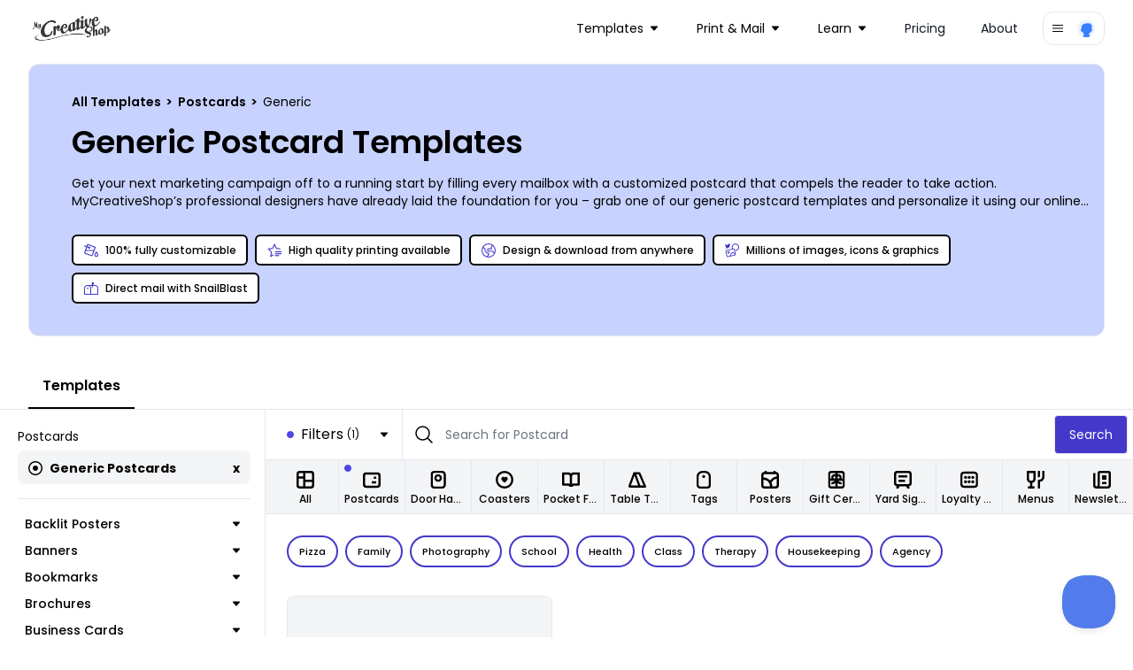

--- FILE ---
content_type: text/html; charset=utf-8
request_url: https://www.mycreativeshop.com/templates/postcards/generic?size=6.5%22%20x%2012%22
body_size: 32230
content:

<!DOCTYPE html>
<html lang="en">
<head>
    <meta charset="utf-8" />
    <meta name="viewport" content="width=device-width, initial-scale=1, shrink-to-fit=no">
    <link rel="icon" type="image/png" href="https://res.cloudinary.com/mycreativeshop/image/upload/v1716350120/public/mycreativeshop-favicon.png" />
        <title>Generic Postcard Templates | MyCreativeShop</title>


            <meta name="description" content="We make it easy for you to design & print anywhere you want.  Choose from our generic postcard templates & customize them now." />


        <link rel="canonical" href="https://www.mycreativeshop.com/templates/postcards/generic" />

        <script type="application/ld+json">
            {
  "@context": "https://schema.org",
  "@type": "BreadcrumbList",
  "itemListElement": [
    {
      "@type": "ListItem",
      "position": 1,
      "item": {
        "@id": "https://www.mycreativeshop.com/templates",
        "name": "All Templates"
      }
    },
    {
      "@type": "ListItem",
      "position": 2,
      "item": {
        "@id": "https://www.mycreativeshop.com/templates/postcards",
        "name": "Postcards"
      }
    },
    {
      "@type": "ListItem",
      "position": 3,
      "item": {
        "@id": "https://www.mycreativeshop.com/templates/postcards/generic",
        "name": "Generic"
      }
    }
  ]
}
        </script>


<meta property="og:type" content="article" /><meta property="og:site_name" content="MyCreativeShop" /><meta property="fb:app_id" content="138980189595967" /><meta property="og:url" content="/templates/postcards/generic" /><meta property="og:title" content="Generic Postcard Templates | MyCreativeShop" /><meta property="og:description" content="Get your next marketing campaign off to a running start by filling every mailbox with a customized postcard that compels the reader to take action. MyCreativeShop&rsquo;s professional designers have already laid the foundation for you &ndash; grab one of our generic postcard templates and personalize it using our online design editor. Your logo, photos, and graphics all have a place on your postcard &ndash; enter your text, change up the layout and color scheme, and truly make it your own. Print a big stack yourself or we can ship a high quality finished print job to your front door. Your customers won&rsquo;t know what hit them!" /><meta property="og:image" content="" />
    <link rel="preconnect" href="https://fonts.googleapis.com">
    <link rel="preconnect" href="https://fonts.gstatic.com" crossorigin>
    <link href="https://fonts.googleapis.com/css2?family=Poppins:wght@300;400;500;600;700;800;900&display=swap" rel="stylesheet">

    <link rel="stylesheet" href="/js/dist/main.css?v=73" />
    <link rel="stylesheet" href="https://unpkg.com/tippy.js@6/dist/tippy.css" />

    <script type="text/javascript">
        window.dataHelper = {"inDevEnv":false,"authenticated":false,"isInternational":false,"trackAnalytics":true,"resetAnalyticsUser":false,"userId":"","analyticsProfile":null,"pageView":{"page_type":"catalog","design_category":"postcard","design_industry":"generic"},"loadingButtonId":"","useOverlayForGuestAccount":false,"embedded":false,"recaptchaV3SiteKey":"6LethcsrAAAAANkzz4vdUIDTf4hDGGo0QpLvt2eb"};
        window.dataHelper.useOverlayForGuestAccount = window.dataHelper.useOverlayForGuestAccount || window.location.hash.includes('#template');
    </script>



    <script type="text/javascript">
        const MIXPANEL_PROJECT_TOKEN = '679f523c8fefadfb7d4627a4456eabf1';
        const MIXPANEL_PROXY_DOMAIN = 'https://proxy-s2qfilzjba-uc.a.run.app';
        const MIXPANEL_CUSTOM_LIB_URL = MIXPANEL_PROXY_DOMAIN + "/lib.min.js";

        (function (f, b) {
            if (!b.__SV) {
                var e, g, i, h; window.mixpanel = b; b._i = []; b.init = function (e, f, c) {
                    function g(a, d) { var b = d.split("."); 2 == b.length && (a = a[b[0]], d = b[1]); a[d] = function () { a.push([d].concat(Array.prototype.slice.call(arguments, 0))) } } var a = b; "undefined" !== typeof c ? a = b[c] = [] : c = "mixpanel"; a.people = a.people || []; a.toString = function (a) { var d = "mixpanel"; "mixpanel" !== c && (d += "." + c); a || (d += " (stub)"); return d }; a.people.toString = function () { return a.toString(1) + ".people (stub)" }; i = "disable time_event track track_pageview track_links track_forms track_with_groups add_group set_group remove_group register register_once alias unregister identify name_tag set_config reset opt_in_tracking opt_out_tracking has_opted_in_tracking has_opted_out_tracking clear_opt_in_out_tracking start_batch_senders people.set people.set_once people.unset people.increment people.append people.union people.track_charge people.clear_charges people.delete_user people.remove".split(" ");
                    for (h = 0; h < i.length; h++)g(a, i[h]); var j = "set set_once union unset remove delete".split(" "); a.get_group = function () { function b(c) { d[c] = function () { call2_args = arguments; call2 = [c].concat(Array.prototype.slice.call(call2_args, 0)); a.push([e, call2]) } } for (var d = {}, e = ["get_group"].concat(Array.prototype.slice.call(arguments, 0)), c = 0; c < j.length; c++)b(j[c]); return d }; b._i.push([e, f, c])
                }; b.__SV = 1.2; e = f.createElement("script"); e.type = "text/javascript"; e.async = !0; e.src = "undefined" !== typeof MIXPANEL_CUSTOM_LIB_URL ?
                    MIXPANEL_CUSTOM_LIB_URL : "file:" === f.location.protocol && "//cdn.mxpnl.com/libs/mixpanel-2-latest.min.js".match(/^\/\//) ? "https://cdn.mxpnl.com/libs/mixpanel-2-latest.min.js" : "//cdn.mxpnl.com/libs/mixpanel-2-latest.min.js"; g = f.getElementsByTagName("script")[0]; g.parentNode.insertBefore(e, g)
            }
        })(document, window.mixpanel || []);

        if (window.dataHelper.trackAnalytics) {
            mixpanel.init(MIXPANEL_PROJECT_TOKEN, { debug: window.dataHelper.inDevEnv, api_host: MIXPANEL_PROXY_DOMAIN });
            if (window.dataHelper.resetAnalyticsUser) {
                mixpanel.reset();
                console.log('Analytics identity reset');
            }
            if (window.dataHelper.userId) {
                mixpanel.identify(window.dataHelper.userId);
                mixpanel.people.set_once(window.dataHelper.analyticsProfile);
            }
            mixpanel.track("page_view", window.dataHelper.pageView);
        }
    </script>

    <script src="/js/dist/main.js?v=73"></script>
    <script defer src="https://cdn.jsdelivr.net/npm/&#64;ryangjchandler/alpine-tooltip&#64;1.x.x/dist/cdn.min.js"></script>
    <script defer src="https://cdn.jsdelivr.net/npm/&#64;ryangjchandler/alpine-clipboard@2.x.x/dist/alpine-clipboard.js"></script>
    <script defer src="https://cdn.jsdelivr.net/npm/&#64;alpinejs/focus@3.x.x/dist/cdn.min.js"></script>
    <script defer src="https://cdn.jsdelivr.net/npm/alpine-tailwind-lightbox&#64;1.x.x/dist/alpine-tailwind-lightbox.min.js"></script>
    <script defer src="https://cdn.jsdelivr.net/npm/alpinejs&#64;3.11.1/dist/cdn.min.js"></script>
    <script src="https://www.google.com/recaptcha/api.js?render=6LethcsrAAAAANkzz4vdUIDTf4hDGGo0QpLvt2eb" async defer></script>
    
        <meta name="robots" content="noindex, follow" />
            
    <script type="text/javascript">
        document.addEventListener('DOMContentLoaded', () => {
            var content = document.getElementById('tabcontent-about');
            if (content) {
                var elements = content.querySelectorAll('p, ul, h2, h3');
                elements.forEach((element) => {
                    if (!element.classList.length) {
                        var tag = element.tagName.toLowerCase();
                        if (tag === 'h2') element.classList.add('text-2xl', 'font-semibold', 'mt-6');
                        else if (tag === 'h3') element.classList.add('font-semibold');
                        else if (tag === 'p') element.classList.add('my-3', 'text-sm');
                        else if (tag === 'ul') element.classList.add('list-disc', 'text-sm', 'ml-6');
                    }
                });
            }

            var autoScroll = localStorage.getItem('scroll-catalog');
            if (autoScroll === 'true') {
                var results = document.getElementById('results');
                if (results) {
                    var catalogTop = Math.abs(results.getBoundingClientRect().top);
                    window.scrollTo(0, catalogTop);
                }
            }

            if (window.location.hash.includes('#template-')) {
                var id = window.location.hash.substr(window.location.hash.indexOf('-') + 1);
                window.mcsUtils.templateOverlay.show(id, true);
            }

            var embedded = 'false' === 'true';
            if (embedded) {
                var data = {
                    type: 'embedded-catalog-loaded',
                    data: true
                };
                window.parent.postMessage(data, "*");
                var catalogContent = document.getElementById('catalog');
                var anchorTags = catalogContent.querySelectorAll('a');
                anchorTags.forEach((tag) => {
                    if (tag.href.indexOf('/templates') > -1) {
                        tag.href.indexOf('?') > -1 ? tag.href += '&embedded=true' : tag.href += '?embedded=true';
                    }
                });
            }
        });
    </script>

    <script type="text/javascript">
    document.addEventListener('alpine:init', () => {
        Alpine.data('catalog', () => {
            return {
                activeTab: 'templates',
                showMobileNav: false,
                toggleMobileNav() {
                    if (this.showMobileNav) {
                        document.querySelector('body').classList.remove('overflow-hidden');
                    } else {
                        document.querySelector('body').classList.add('overflow-hidden');
                    }
                    this.showMobileNav = !this.showMobileNav;
                }
            };
        })
    });

    window.addEventListener('beforeunload', (e) => {
        var scroll = document.getElementById('catalogWrap').contains(document.activeElement);
        localStorage.setItem('scroll-catalog', scroll);
    });
</script>

    <script type="text/javascript">
        window.model = {}
        console.log('catalog',window.model)
    </script>



    <!-- Global site tag (gtag.js) - Google Analytics -->
    <script async src="https://www.googletagmanager.com/gtag/js?id=G-J3NTCS3ZNQ"></script>
    <script>
        window.dataLayer = window.dataLayer || [];
        function gtag() { dataLayer.push(arguments); }
        gtag('js', new Date());
        gtag('config', 'G-J3NTCS3ZNQ');
    </script>

    <!-- Google Analytics Config -->
    <script>
        window.analyticsData = {"masterAccountId":"mcs","accountLevel":"","occupation":"","pageView":{"page_type":"catalog","design_category":"postcard","design_industry":"generic"}};
        (function (i, s, o, g, r, a, m) {
        i['GoogleAnalyticsObject'] = r; i[r] = i[r] || function () {
            (i[r].q = i[r].q || []).push(arguments)
        }, i[r].l = 1 * new Date(); a = s.createElement(o),
            m = s.getElementsByTagName(o)[0]; a.async = 1; a.src = g; m.parentNode.insertBefore(a, m)
        })(window, document, 'script', 'https://www.google-analytics.com/analytics.js', 'ga');
        ga('create', 'UA-12325337-1', 'auto');
        if (window.analyticsData.accountLevel) {
            ga('set', 'dimension1', window.analyticsData.accountLevel);
        } else {
            ga('set', 'dimension1', 'unknown');
        }
        if (window.analyticsData.masterAccountId) {
            ga('set', 'dimension3', window.analyticsData.masterAccountId);
        } else {
            ga('set', 'dimension3', 'unknown');
        }
        if (window.analyticsData.occupation) ga('set', 'dimension4', window.analyticsData.occupation);
         ga('require', 'ipMeta', {
              apiKey: '9ced299ba690e35c26b7f5f44953a0999e4f1278e9a10bba810c8073cae23bda',
              serviceProvider: 'dimension8',
              networkDomain: 'dimension9',
              networkType: 'dimension10',
        });
        ga('ipMeta:loadNetworkFields');
        ga('send', 'pageview');
    </script>
</head>
<body>
    <!-- Google Tag Manager (noscript) -->
    <noscript>
        <iframe src="https://www.googletagmanager.com/ns.html?id=G-J3NTCS3ZNQ"
                height="0" width="0" style="display:none;visibility:hidden"></iframe>
    </noscript>
    <!-- End Google Tag Manager (noscript) -->

    




<nav class="z-10 relative" x-data="{ mobileOpen: false }">
    <div class="px-2 sm:px-6 lg:px-8 ">
        <div class="relative flex h-16 items-center justify-between">
            <div class="absolute inset-y-0 left-0 flex items-center sm:hidden">
                <!-- Mobile menu button-->
                <button type="button" @click="mobileOpen = !mobileOpen" class="inline-flex items-center justify-center rounded-md p-2 text-gray-400 hover:bg-gray-700 hover:text-white focus:outline-none focus:ring-2 focus:ring-inset focus:ring-white" aria-controls="mobile-menu" aria-expanded="false">
                    <span class="sr-only">Open main menu</span>
                    <svg x-show="!mobileOpen" class="block h-6 w-6" xmlns="http://www.w3.org/2000/svg" fill="none" viewBox="0 0 24 24" stroke-width="1.5" stroke="currentColor" aria-hidden="true">
                        <path stroke-linecap="round" stroke-linejoin="round" d="M3.75 6.75h16.5M3.75 12h16.5m-16.5 5.25h16.5" />
                    </svg>
                    <svg x-show="mobileOpen" class="block h-6 w-6" xmlns="http://www.w3.org/2000/svg" fill="none" viewBox="0 0 24 24" stroke-width="1.5" stroke="currentColor" aria-hidden="true">
                        <path stroke-linecap="round" stroke-linejoin="round" d="M6 18L18 6M6 6l12 12" />
                    </svg>
                </button>
            </div>
            <div class="flex flex-1 items-center justify-center sm:items-stretch sm:justify-start">
                <div class="flex flex-shrink-0 items-center">
                    <a href="/">
                        <img class="block w-auto lg:hidden h-8" src="https://res.cloudinary.com/mycreativeshop/image/upload/f_webp,w_350/v1/public/mcs-logo-dark" alt="MyCreativeShop">
                        <img class="hidden w-auto lg:block h-8" src="https://res.cloudinary.com/mycreativeshop/image/upload/f_webp,w_350/v1/public/mcs-logo-dark" alt="MyCreativeShop">
                    </a>
                </div>
                    <div class="hidden sm:ml-6 sm:flex sm:flex-1 sm:justify-end items-center">
                        <div class="flex space-x-4 sm:justify-end sm:mr-4">


<div class="relative inline-block text-left" x-data="{ isOpen: false }">
    <div>
            <button type="button" @click="isOpen = !isOpen" @click.outside="isOpen = false" class="relative inline-flex items-center w-full justify-center pl-3 pr-4 py-2 rounded-xl text-sm  focus:outline-none focus:ring-1 focus:ring-white focus:ring-offset-1 focus:ring-offset-gray-800" id="dd-Templates" aria-expanded="true" aria-haspopup="true">
                <text>Templates</text>
                
<svg class="h-2 w-2 ml-2" xmlns="http://www.w3.org/2000/svg" xmlns:xlink="http://www.w3.org/1999/xlink" width="32" height="32" viewBox="0 0 32 32">
    <g transform="translate(-1163 -100)">
        <rect data-name="Rectangle 206" width="32" height="32" transform="translate(1163 100)" fill="#fff" opacity="0" />
        <g data-name="Group 241" transform="translate(1163 106)">
            <g data-name="Group 240" transform="translate(0 0)" clip-path="url(#clip-path)">
                <path id="Path_231" data-name="Path 231" d="M29.239,0H2.758A2.754,2.754,0,0,0,.678,4.565L13.919,19.713l-.014.017a2.9,2.9,0,0,0,.272.272,2.754,2.754,0,0,0,3.887-.272L31.3,4.582A2.753,2.753,0,0,0,29.239,0" transform="translate(0 -0.001)" fill="currentColor" />
            </g>
        </g>
    </g>
</svg>

            </button>
    </div>
    <div style="display:none;" class="absolute left-0 z-10 mt-2 w-56 origin-top-right divide-y divide-gray-100 rounded-xl shadow-lg ring-1 ring-black ring-opacity-5 focus:outline-none bg-white" role="menu" aria-orientation="vertical" aria-labelledby="dd-Templates" tabindex="-1" x-show="isOpen" x-cloax x-transition:enter="transition ease-out origin-top-left duration-200" x-transition:enter-start="opacity-0 transform scale-90" x-transition:enter-end="opacity-100 transform scale-100" x-transition:leave="transition origin-top-left ease-in duration-100" x-transition:leave-start="opacity-100 transform scale-100" x-transition:leave-end="opacity-0 transform scale-90" )>
            <div class="py-1" role="none">
                    <a href="/templates/brochures" class="block px-4 py-3 text-sm text-gray-700" role="menuitem" tabindex="-1" id="menu-item-0">Brochures</a>
                    <a href="/templates/flyers" class="block px-4 py-3 text-sm text-gray-700" role="menuitem" tabindex="-1" id="menu-item-0">Flyers</a>
                    <a href="/templates/postcards" class="block px-4 py-3 text-sm text-gray-700" role="menuitem" tabindex="-1" id="menu-item-0">Postcards</a>
                    <a href="/templates/doorhangers" class="block px-4 py-3 text-sm text-gray-700" role="menuitem" tabindex="-1" id="menu-item-0">Door Hangers</a>
            </div>
            <div class="py-1" role="none">
                    <a href="/templates" class="block px-4 py-3 text-sm text-gray-700" role="menuitem" tabindex="-1" id="menu-item-0">All Templates</a>
            </div>
    </div>
</div>

<div class="relative inline-block text-left" x-data="{ isOpen: false }">
    <div>
            <button type="button" @click="isOpen = !isOpen" @click.outside="isOpen = false" class="relative inline-flex items-center w-full justify-center pl-3 pr-4 py-2 rounded-xl text-sm  focus:outline-none focus:ring-1 focus:ring-white focus:ring-offset-1 focus:ring-offset-gray-800" id="dd-Print &amp; Mail" aria-expanded="true" aria-haspopup="true">
                <text>Print &amp; Mail</text>
                
<svg class="h-2 w-2 ml-2" xmlns="http://www.w3.org/2000/svg" xmlns:xlink="http://www.w3.org/1999/xlink" width="32" height="32" viewBox="0 0 32 32">
    <g transform="translate(-1163 -100)">
        <rect data-name="Rectangle 206" width="32" height="32" transform="translate(1163 100)" fill="#fff" opacity="0" />
        <g data-name="Group 241" transform="translate(1163 106)">
            <g data-name="Group 240" transform="translate(0 0)" clip-path="url(#clip-path)">
                <path id="Path_231" data-name="Path 231" d="M29.239,0H2.758A2.754,2.754,0,0,0,.678,4.565L13.919,19.713l-.014.017a2.9,2.9,0,0,0,.272.272,2.754,2.754,0,0,0,3.887-.272L31.3,4.582A2.753,2.753,0,0,0,29.239,0" transform="translate(0 -0.001)" fill="currentColor" />
            </g>
        </g>
    </g>
</svg>

            </button>
    </div>
    <div style="display:none;" class="absolute left-0 z-10 mt-2 w-56 origin-top-right divide-y divide-gray-100 rounded-xl shadow-lg ring-1 ring-black ring-opacity-5 focus:outline-none bg-white" role="menu" aria-orientation="vertical" aria-labelledby="dd-Print &amp; Mail" tabindex="-1" x-show="isOpen" x-cloax x-transition:enter="transition ease-out origin-top-left duration-200" x-transition:enter-start="opacity-0 transform scale-90" x-transition:enter-end="opacity-100 transform scale-100" x-transition:leave="transition origin-top-left ease-in duration-100" x-transition:leave-start="opacity-100 transform scale-100" x-transition:leave-end="opacity-0 transform scale-90" )>
            <div class="py-1" role="none">
                    <a href="/print" class="block px-4 py-3 text-sm text-gray-700" role="menuitem" tabindex="-1" id="menu-item-0">Printing</a>
                    <a href="/snailblast" class="block px-4 py-3 text-sm text-gray-700" role="menuitem" tabindex="-1" id="menu-item-0">Mail with SnailBlast</a>
            </div>
    </div>
</div>

<div class="relative inline-block text-left" x-data="{ isOpen: false }">
    <div>
            <button type="button" @click="isOpen = !isOpen" @click.outside="isOpen = false" class="relative inline-flex items-center w-full justify-center pl-3 pr-4 py-2 rounded-xl text-sm  focus:outline-none focus:ring-1 focus:ring-white focus:ring-offset-1 focus:ring-offset-gray-800" id="dd-Learn" aria-expanded="true" aria-haspopup="true">
                <text>Learn</text>
                
<svg class="h-2 w-2 ml-2" xmlns="http://www.w3.org/2000/svg" xmlns:xlink="http://www.w3.org/1999/xlink" width="32" height="32" viewBox="0 0 32 32">
    <g transform="translate(-1163 -100)">
        <rect data-name="Rectangle 206" width="32" height="32" transform="translate(1163 100)" fill="#fff" opacity="0" />
        <g data-name="Group 241" transform="translate(1163 106)">
            <g data-name="Group 240" transform="translate(0 0)" clip-path="url(#clip-path)">
                <path id="Path_231" data-name="Path 231" d="M29.239,0H2.758A2.754,2.754,0,0,0,.678,4.565L13.919,19.713l-.014.017a2.9,2.9,0,0,0,.272.272,2.754,2.754,0,0,0,3.887-.272L31.3,4.582A2.753,2.753,0,0,0,29.239,0" transform="translate(0 -0.001)" fill="currentColor" />
            </g>
        </g>
    </g>
</svg>

            </button>
    </div>
    <div style="display:none;" class="absolute left-0 z-10 mt-2 w-56 origin-top-right divide-y divide-gray-100 rounded-xl shadow-lg ring-1 ring-black ring-opacity-5 focus:outline-none bg-white" role="menu" aria-orientation="vertical" aria-labelledby="dd-Learn" tabindex="-1" x-show="isOpen" x-cloax x-transition:enter="transition ease-out origin-top-left duration-200" x-transition:enter-start="opacity-0 transform scale-90" x-transition:enter-end="opacity-100 transform scale-100" x-transition:leave="transition origin-top-left ease-in duration-100" x-transition:leave-start="opacity-100 transform scale-100" x-transition:leave-end="opacity-0 transform scale-90" )>
            <div class="py-1" role="none">
                    <a href="/make/brochures" class="block px-4 py-3 text-sm text-gray-700" role="menuitem" tabindex="-1" id="menu-item-0">Make a Brochure</a>
                    <a href="/make/flyers" class="block px-4 py-3 text-sm text-gray-700" role="menuitem" tabindex="-1" id="menu-item-0">Make a Flyer</a>
            </div>
            <div class="py-1" role="none">
                    <a href="/learn" class="block px-4 py-3 text-sm text-gray-700" role="menuitem" tabindex="-1" id="menu-item-0">All Topics</a>
            </div>
    </div>
</div><!-- Current: ""bg-gray-100 text-gray-900", Default: "text-gray-900 hover:bg-gray-50 hover:text-gray-900" -->
<a href="/pricing"
   class="px-3 py-2 rounded-xl text-sm text-gray-900 hover:bg-gray-50 hover:text-gray-900 "
   :class="{ 'block': mobileOpen }">
    Pricing
</a>
<!-- Current: ""bg-gray-100 text-gray-900", Default: "text-gray-900 hover:bg-gray-50 hover:text-gray-900" -->
<a href="/about-us"
   class="px-3 py-2 rounded-xl text-sm text-gray-900 hover:bg-gray-50 hover:text-gray-900 "
   :class="{ 'block': mobileOpen }">
    About
</a>
                        </div>
                    </div>
            </div>



<div class="relative inline-block text-left" x-data="{ isOpen: false }">
    <div>
            <button type="button" @click="isOpen = !isOpen" @click.outside="isOpen = false" class="rounded-xl border flex items-center px-2 py-1.5  focus:outline-none focus:ring-1 focus:ring-white focus:ring-offset-1 focus:ring-offset-gray-800" id="dd-Account" aria-expanded="true" aria-haspopup="true">
                
<svg class="h-4 w-4" xmlns="http://www.w3.org/2000/svg" viewBox="0 0 24 24" fill="currentColor">
    <path fill-rule="evenodd" d="M3 6.75A.75.75 0 013.75 6h16.5a.75.75 0 010 1.5H3.75A.75.75 0 013 6.75zM3 12a.75.75 0 01.75-.75h16.5a.75.75 0 010 1.5H3.75A.75.75 0 013 12zm0 5.25a.75.75 0 01.75-.75h16.5a.75.75 0 010 1.5H3.75a.75.75 0 01-.75-.75z" clip-rule="evenodd" />
</svg>

                <div class="flex rounded-full ml-3">
                    <img class="h-6 w-6 rounded-full" src="https://res.cloudinary.com/mycreativeshop/image/upload/v1556048211/public/profile-blank.png" alt="Your Account">
                </div>
            </button>
    </div>
    <div style="display:none;" class="absolute right-0 z-10 mt-2 w-56 origin-top-right divide-y divide-gray-100 rounded-xl shadow-lg ring-1 ring-black ring-opacity-5 focus:outline-none bg-white" role="menu" aria-orientation="vertical" aria-labelledby="dd-Account" tabindex="-1" x-show="isOpen" x-cloax x-transition:enter="transition ease-out origin-top-left duration-200" x-transition:enter-start="opacity-0 transform scale-90" x-transition:enter-end="opacity-100 transform scale-100" x-transition:leave="transition origin-top-left ease-in duration-100" x-transition:leave-start="opacity-100 transform scale-100" x-transition:leave-end="opacity-0 transform scale-90" )>
            <div class="py-1" role="none">
                    <a href="/account/login" class="block px-4 py-3 text-sm text-gray-700" role="menuitem" tabindex="-1" id="menu-item-0">Login</a>
            </div>
    </div>
</div>
        </div>
    </div>

    <!-- Mobile menu, show/hide based on menu state. -->
        <div id="mobile-menu"
             class="bg-white"
             x-show="mobileOpen"
             x-cloak>
            <div class="space-y-1 px-2 pt-2 pb-3">
<!-- Current: ""bg-gray-100 text-gray-900", Default: "text-gray-900 hover:bg-gray-50 hover:text-gray-900" -->
<a href="/templates"
   class="px-3 py-2 rounded-xl text-sm text-gray-900 hover:bg-gray-50 hover:text-gray-900 "
   :class="{ 'block': mobileOpen }">
    Templates
</a>
<!-- Current: ""bg-gray-100 text-gray-900", Default: "text-gray-900 hover:bg-gray-50 hover:text-gray-900" -->
<a href="/print"
   class="px-3 py-2 rounded-xl text-sm text-gray-900 hover:bg-gray-50 hover:text-gray-900 "
   :class="{ 'block': mobileOpen }">
    Print
</a>
<!-- Current: ""bg-gray-100 text-gray-900", Default: "text-gray-900 hover:bg-gray-50 hover:text-gray-900" -->
<a href="/mail"
   class="px-3 py-2 rounded-xl text-sm text-gray-900 hover:bg-gray-50 hover:text-gray-900 "
   :class="{ 'block': mobileOpen }">
    Mail
</a>
<!-- Current: ""bg-gray-100 text-gray-900", Default: "text-gray-900 hover:bg-gray-50 hover:text-gray-900" -->
<a href="/learn"
   class="px-3 py-2 rounded-xl text-sm text-gray-900 hover:bg-gray-50 hover:text-gray-900 "
   :class="{ 'block': mobileOpen }">
    Learn
</a>
<!-- Current: ""bg-gray-100 text-gray-900", Default: "text-gray-900 hover:bg-gray-50 hover:text-gray-900" -->
<a href="/pricing"
   class="px-3 py-2 rounded-xl text-sm text-gray-900 hover:bg-gray-50 hover:text-gray-900 "
   :class="{ 'block': mobileOpen }">
    Pricing
</a>
<!-- Current: ""bg-gray-100 text-gray-900", Default: "text-gray-900 hover:bg-gray-50 hover:text-gray-900" -->
<a href="/about-us"
   class="px-3 py-2 rounded-xl text-sm text-gray-900 hover:bg-gray-50 hover:text-gray-900 "
   :class="{ 'block': mobileOpen }">
    About
</a>
            </div>
        </div>

</nav>
    


<div x-data="catalog()">
<div class="-mt-16 pt-16 pb-4 md:pb-4 relative">
    <div class="flex flex-col border rounded-xl bg-indigo-200 relative mt-2 mb-4 px-4 md:pl-12 py-6 md:pt-8 md:pb-8 overflow-hidden mx-4 md:mx-8">
        <div>
                <div class="text-xs md:text-sm">
                    <div>
<a class="font-semibold" href="https://www.mycreativeshop.com/templates">
All Templates
</a>
            <span class="mx-0.5 font-semibold">></span>
<a class="font-semibold" href="https://www.mycreativeshop.com/templates/postcards">
Postcards
</a>
            <span class="mx-0.5 font-semibold">></span>
<span>
Generic
</span>
</div>
                </div>
            <h1 class="text-2xl md:text-4xl font-semibold my-3 md:my-4">Generic Postcard Templates</h1>
            <div>
                <span class="text-sm" x-init="$truncate.init" @click="$truncate.remove">Get your next marketing campaign off to a running start by filling every mailbox with a customized postcard that compels the reader to take action. MyCreativeShop&rsquo;s professional designers have already laid the foundation for you &ndash; grab one of our generic postcard templates and personalize it using our online design editor. Your logo, photos, and graphics all have a place on your postcard &ndash; enter your text, change up the layout and color scheme, and truly make it your own. Print a big stack yourself or we can ship a high quality finished print job to your front door. Your customers won&rsquo;t know what hit them!</span>
            </div>
        </div>
            <div>
                <div class="flex flex-wrap mt-6">

                        <div class="text-xs px-3 py-2 flex shrink-1 sm:shrink-0 max-sm:grow items-center border-[1.5px] border-black font-medium bg-[#b5c0f7] rounded-md my-1 mr-2 bg-white">
                            
<svg class="h-4 w-4 text-indigo-700 mr-2" xmlns="http://www.w3.org/2000/svg" width="32" height="32" viewBox="0 0 32 32">
    <g transform="translate(-1334 -241)">
        <rect data-name="Rectangle 232" width="32" height="32" transform="translate(1334 241)" fill="#fff" opacity="0" />
        <g transform="translate(1332.741 238.379)">
            <path data-name="Path 6258" d="M28.972,20.7l-.876,1.1c-.585.732-3.5,4.5-3.5,6.716a4.386,4.386,0,1,0,8.758,0c0-2.218-2.919-5.984-3.5-6.716Zm0,10.2a2.277,2.277,0,0,1-2.138-2.389c0-.817,1.085-2.654,2.139-4.147,1.054,1.492,2.138,3.327,2.138,4.147A2.277,2.277,0,0,1,28.973,30.9Z" transform="translate(-0.091 -0.066)" fill="currentColor" />
            <path data-name="Path 6259" d="M8.6,3.621,6.738,8.727l-4.625-1.9L1.259,8.9l4.712,1.94L1.889,22.049A3.366,3.366,0,0,0,3.9,26.358l12.937,4.709a3.362,3.362,0,0,0,4.309-2.009L27.852,10.63ZM19.039,28.292a1.121,1.121,0,0,1-1.436.669L4.665,24.251A1.121,1.121,0,0,1,4,22.815l1.161-3.19H22.193ZM5.973,17.384l2.073-5.695,2.545,1.048a2.286,2.286,0,1,0,.787-2.1L8.813,9.582,9.937,6.494,24.98,11.969l-2,5.5v-.085Z" transform="translate(0 0)" fill="currentColor" />
        </g>
    </g>
</svg>

                            <span>100% fully customizable</span>
                        </div>
                        <div class="text-xs px-3 py-2 flex shrink-1 sm:shrink-0 max-sm:grow items-center border-[1.5px] border-black font-medium bg-[#b5c0f7] rounded-md my-1 mr-2 bg-white">
                            
<svg class="h-4 w-4 text-indigo-700 mr-2" xmlns="http://www.w3.org/2000/svg" width="32" height="32" viewBox="0 0 32 32">
    <g transform="translate(-1334 -241)">
        <rect data-name="Rectangle 232" width="32" height="32" transform="translate(1334 241)" fill="#fff" opacity="0" />
        <g transform="translate(1332.56 238.75)">
            <path data-name="Path 6260" d="M20.25,29.25h9.691v2.423H20.25Z" transform="translate(-1.861 -0.648)" fill="currentColor" />
            <path data-name="Path 6261" d="M20.25,24.75H34.787v2.423H20.25Z" transform="translate(-1.347 -0.365)" fill="currentColor" />
            <path data-name="Path 6262" d="M20.25,20.25H34.787v2.423H20.25Z" transform="translate(-1.347 -0.292)" fill="currentColor" />
            <path data-name="Path 6263" d="M22.77,12.519,17.734,2.25,12.7,12.519,1.44,14.167l8.147,7.995L7.663,33.448l7.857-4.157V26.773l-4.916,2.6,1.164-6.837.2-1.156-.833-.817L6.2,15.722l6.82-1,1.151-.168.516-1.051,3.05-6.221,3.049,6.221.516,1.051,1.151.168L30.7,15.934l.316-2.208L22.77,12.52Z" transform="translate(0)" fill="currentColor" />
        </g>
    </g>
</svg>

                            <span>High quality printing available</span>
                        </div>
                        <div class="text-xs px-3 py-2 flex shrink-1 sm:shrink-0 max-sm:grow items-center border-[1.5px] border-black font-medium bg-[#b5c0f7] rounded-md my-1 mr-2 bg-white">
                            
<svg class="h-4 w-4 text-indigo-700 mr-2" xmlns="http://www.w3.org/2000/svg" width="32" height="32" viewBox="0 0 32 32">
    <g transform="translate(-1334 -241)">
        <rect data-name="Rectangle 232" width="32" height="32" transform="translate(1334 241)" fill="#fff" opacity="0" />
        <path d="M17.125,1.125a16,16,0,1,0,16,16A16,16,0,0,0,17.125,1.125ZM11.728,29.9A13.884,13.884,0,0,1,4.347,11.728q.1-.24.213-.476l3.5,3.148v4.215l5.14,5.443h2.593v3.27l-3.136,2.928q-.468-.159-.926-.353Zm15.2-2.972a13.816,13.816,0,0,1-9.8,4.061,14.036,14.036,0,0,1-1.984-.141l2.784-2.6v-6.33H14.118l-3.926-4.158V13.45l-4.553-4.1A13.863,13.863,0,0,1,24.812,5.581L21.774,9.487l1.033,2.582-.7.7-5.241-1.049-2.941,2.206v5.867H25.658l3.356,4.475a13.875,13.875,0,0,1-2.084,2.663Zm4.062-9.806a13.784,13.784,0,0,1-.924,4.989l-3.342-4.455H16.058V14.992L17.384,14l5.425,1.085,2.5-2.5L24.21,9.83,26.49,6.9q.224.206.441.421a13.816,13.816,0,0,1,4.061,9.806Z" transform="translate(1332.875 239.875)" fill="currentColor" />
    </g>
</svg>

                            <span>Design &amp; download from anywhere</span>
                        </div>
                        <div class="text-xs px-3 py-2 flex shrink-1 sm:shrink-0 max-sm:grow items-center border-[1.5px] border-black font-medium bg-[#b5c0f7] rounded-md my-1 mr-2 bg-white">
                            
<svg class="h-4 w-4 text-indigo-700 mr-2" xmlns="http://www.w3.org/2000/svg" xmlns:xlink="http://www.w3.org/1999/xlink" width="32" height="32" viewBox="0 0 32 32">
    <defs>
        <clipPath>
            <rect data-name="Rectangle 342" width="23.614" height="19.566" fill="currentColor" />
        </clipPath>
    </defs>
    <g  transform="translate(0 1.35)">
        <rect data-name="Rectangle 91" width="32" height="32" transform="translate(0 -1.35)" fill="#fff" opacity="0" />
        <g data-name="Group 383" transform="translate(0 -1.012)">
            <path data-name="Path 102" d="M8.377,16.725A8.359,8.359,0,0,1,0,8.366H1.925A6.436,6.436,0,1,0,5.2,2.756L4.258,1.079A8.362,8.362,0,1,1,8.377,16.725" transform="translate(15.275 16.73) rotate(-90)" fill="currentColor" />
            <path d="M11.194,4.1v.322A7.239,7.239,0,0,1,10.711,7,7.911,7.911,0,0,1,9.338,9.328a6.623,6.623,0,0,1-2.309,1.71,7.3,7.3,0,0,1-3.113.658A7.126,7.126,0,0,1,0,10.556q.292.029.614.029A5.081,5.081,0,0,0,3.8,9.5a2.583,2.583,0,0,1-1.505-.526A2.446,2.446,0,0,1,1.4,7.72a1.918,1.918,0,0,0,.467.059,1.954,1.954,0,0,0,.672-.117,2.49,2.49,0,0,1-1.461-.877A2.439,2.439,0,0,1,.5,5.178V5.149a2.767,2.767,0,0,0,1.169.322A2.467,2.467,0,0,1,.526,3.337,2.453,2.453,0,0,1,.876,2.051,7.35,7.35,0,0,0,3.2,3.922a7.2,7.2,0,0,0,2.938.789,2.967,2.967,0,0,1-.059-.585,2.449,2.449,0,0,1,.745-1.8,2.449,2.449,0,0,1,1.8-.745,2.494,2.494,0,0,1,1.87.789,5.354,5.354,0,0,0,1.637-.614,2.457,2.457,0,0,1-1.14,1.4,5.409,5.409,0,0,0,1.491-.38A5.488,5.488,0,0,1,11.193,4.1Z" transform="translate(0 -0.97)" fill="currentColor" />
            <g data-name="Group 395" transform="translate(1.111 11.104)">
                <g data-name="Group 395" clip-path="url(#clip-path)">
                    <path data-name="Path 559" d="M6.409,6.411A2.7,2.7,0,1,0,9.647,8.434,2.7,2.7,0,0,0,6.409,6.411m.81,3.506a.9.9,0,1,1,.674-1.078.9.9,0,0,1-.674,1.078m16.324,2.7L21.114,2.093A2.7,2.7,0,0,0,17.876.07L2.093,3.713A2.7,2.7,0,0,0,.07,6.951L2.5,17.473A2.7,2.7,0,0,0,5.736,19.5L21.52,15.852a2.7,2.7,0,0,0,2.023-3.238M5.332,17.742a.9.9,0,0,1-1.079-.673L1.823,6.546A.9.9,0,0,1,2.5,5.467L18.281,1.823A.9.9,0,0,1,19.36,2.5l1.96,8.493-3.848-2.4h0a2.7,2.7,0,0,0-3.72.86L9.114,16.868ZM21.115,14.1v0l-9.52,2.2,3.685-5.9a.9.9,0,0,1,1.24-.286h0l5.27,3.3a.9.9,0,0,1-.675.688" transform="translate(0 0)" fill="currentColor" fill-rule="evenodd" />
                </g>
            </g>
        </g>
    </g>
</svg>

                            <span>Millions of images, icons &amp; graphics</span>
                        </div>
                        <div class="text-xs px-3 py-2 flex shrink-1 sm:shrink-0 max-sm:grow items-center border-[1.5px] border-black font-medium bg-[#b5c0f7] rounded-md my-1 mr-2 bg-white">
                            
<svg class="h-4 w-4 text-indigo-700 mr-2" width="32" height="32" viewBox="0 0 32 32">
    <g transform="translate(0.281 1.35)">
        <rect data-name="Rectangle 91" width="32" height="32" transform="translate(-0.281 -1.35)" fill="#fff" opacity="0" />
        <g transform="translate(-0.281 0.006)">
            <path  data-name="Path 6264" d="M8,8.75a6,6,0,0,0-6,6v12H14v-12A6,6,0,0,0,8,8.75Zm0-2H24a8,8,0,0,1,8,8v12a2,2,0,0,1-2,2H2a2,2,0,0,1-2-2v-12a8,8,0,0,1,8-8Zm5.292,2a7.98,7.98,0,0,1,2.708,6v12H30v-12a6,6,0,0,0-6-6Z" transform="translate(0 0)" fill="currentColor" fill-rule="evenodd" />
            <path data-name="Path 6265" d="M26.361,19.063H20.25V16.875H31.19a1.094,1.094,0,0,1,1.094,1.094v2.188a1.094,1.094,0,0,1-1.094,1.094H29a1.094,1.094,0,0,1-.774-.319l-1.866-1.868Z" transform="translate(0.638 32.928) rotate(-90)" fill="currentColor" fill-rule="evenodd" />
            <path data-name="Path 6266" d="M11.126,15.688c0,1.208-.98,0-2.188,0s-2.188,1.208-2.188,0a2.188,2.188,0,1,1,4.376,0Z" transform="translate(-0.831 -0.822)" fill="currentColor" />
        </g>
    </g>
</svg>

                            <span>Direct mail with SnailBlast</span>
                        </div>
                </div>
            </div>
    </div>
</div>

    <div id="catalog">
<div x-data="carousel()" x-init="init()" class="px-0 md:px-5 relative overflow-hidden group">
    <div x-ref="container" class="flex overflow-x-scroll scroll-snap-x no-scrollbar">
            <div id="tab-templates"
                 class="py-2 md:py-3 px-2 md:px-4 mx-3 text-sm md:text-base font-semibold inline-block border-b-2 select-none hover:cursor-pointer"
                 :class="activeTab=='templates' ? 'border-black' : 'border-transparent'"
                 @click="activeTab='templates'">
                Templates
            </div>
    </div>
    
</div>
        <div id="catalogWrap" class="flex relative border-t">
            <div id="backdrop" class="top-0 left-0 right-0 bottom-0 z-40 opacity-0 bg-black transition-opacity duration-300" :class="showMobileNav ? 'fixed opacity-50' : 'lg:hidden'"></div>

<div id="catalogNav" class="fixed top-[30px] h-[calc(100vh-45px)] w-[calc(100vw-15px)] z-40 max-lg:m-auto rounded-tr-lg rounded-br-lg bg-white border-r shrink-0 pb-3 overflow-y-auto transition-all duration-300 lg:sticky lg:top-0 lg:z-auto lg:block lg:rounded-none lg:w-[300px] lg:min-h-[100vh]" :class="showMobileNav ? 'left-0' : 'max-lg:left-[-1000px]'">

    
    <div class="block lg:hidden mx-5 my-2" @click="toggleMobileNav">
        

<div   
   class="items-center rounded-xl shadow-sm font-medium shadow-sm hover:cursor-pointer focus:outline-none focus:ring-2 focus:ring-offset-2 group block flex w-full justify-center text-base border border-transparent py-2 text-white bg-primary hover:bg-primary focus:ring-primary shadow-sm py-2 rounded-md" 
       
      
 >
    Hide            <span class="ml-4 hidden group-[.loading]:block">
        
<svg class="animate-spin -ml-1 cursor-not-allowed h-5 w-5" xmlns="http://www.w3.org/2000/svg" fill="none" viewBox="0 0 24 24">
    <circle class="opacity-25" cx="12" cy="12" r="10" stroke="currentColor" stroke-width="4"></circle>
    <path class="opacity-75" fill="currentColor" d="M4 12a8 8 0 018-8V0C5.373 0 0 5.373 0 12h4zm2 5.291A7.962 7.962 0 014 12H0c0 3.042 1.135 5.824 3 7.938l3-2.647z"></path>
</svg>
    </span>

</div>
    </div>


    <div class="pl-5 pr-4">

                <ul class="text-sm mt-5">
                            <li class="mb-1.5">
                                <div class="flex justify-between">
                                    <a class="flex " style="margin-left:0px;" href="/templates/postcards">
                                        Postcards
                                    </a>
                                </div>
                            </li>
                                    <li class="px-3 pb-1 bg-gray-100 last:rounded-b-lg last:pb-2 rounded-t-lg pt-1.5" style="margin-left:0px;">
                                        <div class="flex justify-between items-center pt-1 mb-1 last:mb-0">
                                            <a class="flex items-center font-bold block" href="/templates/postcards/generic">
                                                
<svg class="h-4 w-4 mr-2" xmlns="http://www.w3.org/2000/svg" viewBox="0 0 512 512" fill="currentColor">
    <path d="M160 256C160 202.1 202.1 160 256 160C309 160 352 202.1 352 256C352 309 309 352 256 352C202.1 352 160 309 160 256zM512 256C512 397.4 397.4 512 256 512C114.6 512 0 397.4 0 256C0 114.6 114.6 0 256 0C397.4 0 512 114.6 512 256zM256 48C141.1 48 48 141.1 48 256C48 370.9 141.1 464 256 464C370.9 464 464 370.9 464 256C464 141.1 370.9 48 256 48z" />
</svg>
                                                Generic Postcards
                                            </a>
                                                <a class="font-bold" href="/templates/postcards">x</a>
                                        </div>
                                    </li>

                </ul>
                    <hr class="mt-4" />

    </div>

        <div id="categories">
            <div class="py-2 px-4">
                <ul class="px-3">
                        <li>
                            <a class="flex justify-between items-center text-sm font-medium flex-grow my-2.5"
                               href="/templates/backlit-posters">
                                Backlit Posters
                                
<svg class="h-2 w-2" xmlns="http://www.w3.org/2000/svg" xmlns:xlink="http://www.w3.org/1999/xlink" width="32" height="32" viewBox="0 0 32 32">
    <g transform="translate(-1163 -100)">
        <rect data-name="Rectangle 206" width="32" height="32" transform="translate(1163 100)" fill="#fff" opacity="0" />
        <g data-name="Group 241" transform="translate(1163 106)">
            <g data-name="Group 240" transform="translate(0 0)" clip-path="url(#clip-path)">
                <path id="Path_231" data-name="Path 231" d="M29.239,0H2.758A2.754,2.754,0,0,0,.678,4.565L13.919,19.713l-.014.017a2.9,2.9,0,0,0,.272.272,2.754,2.754,0,0,0,3.887-.272L31.3,4.582A2.753,2.753,0,0,0,29.239,0" transform="translate(0 -0.001)" fill="currentColor" />
            </g>
        </g>
    </g>
</svg>

                            </a>
                        </li>
                        <li>
                            <a class="flex justify-between items-center text-sm font-medium flex-grow my-2.5"
                               href="/templates/banners">
                                Banners
                                
<svg class="h-2 w-2" xmlns="http://www.w3.org/2000/svg" xmlns:xlink="http://www.w3.org/1999/xlink" width="32" height="32" viewBox="0 0 32 32">
    <g transform="translate(-1163 -100)">
        <rect data-name="Rectangle 206" width="32" height="32" transform="translate(1163 100)" fill="#fff" opacity="0" />
        <g data-name="Group 241" transform="translate(1163 106)">
            <g data-name="Group 240" transform="translate(0 0)" clip-path="url(#clip-path)">
                <path id="Path_231" data-name="Path 231" d="M29.239,0H2.758A2.754,2.754,0,0,0,.678,4.565L13.919,19.713l-.014.017a2.9,2.9,0,0,0,.272.272,2.754,2.754,0,0,0,3.887-.272L31.3,4.582A2.753,2.753,0,0,0,29.239,0" transform="translate(0 -0.001)" fill="currentColor" />
            </g>
        </g>
    </g>
</svg>

                            </a>
                        </li>
                        <li>
                            <a class="flex justify-between items-center text-sm font-medium flex-grow my-2.5"
                               href="/templates/bookmarks">
                                Bookmarks
                                
<svg class="h-2 w-2" xmlns="http://www.w3.org/2000/svg" xmlns:xlink="http://www.w3.org/1999/xlink" width="32" height="32" viewBox="0 0 32 32">
    <g transform="translate(-1163 -100)">
        <rect data-name="Rectangle 206" width="32" height="32" transform="translate(1163 100)" fill="#fff" opacity="0" />
        <g data-name="Group 241" transform="translate(1163 106)">
            <g data-name="Group 240" transform="translate(0 0)" clip-path="url(#clip-path)">
                <path id="Path_231" data-name="Path 231" d="M29.239,0H2.758A2.754,2.754,0,0,0,.678,4.565L13.919,19.713l-.014.017a2.9,2.9,0,0,0,.272.272,2.754,2.754,0,0,0,3.887-.272L31.3,4.582A2.753,2.753,0,0,0,29.239,0" transform="translate(0 -0.001)" fill="currentColor" />
            </g>
        </g>
    </g>
</svg>

                            </a>
                        </li>
                        <li>
                            <a class="flex justify-between items-center text-sm font-medium flex-grow my-2.5"
                               href="/templates/brochures">
                                Brochures
                                
<svg class="h-2 w-2" xmlns="http://www.w3.org/2000/svg" xmlns:xlink="http://www.w3.org/1999/xlink" width="32" height="32" viewBox="0 0 32 32">
    <g transform="translate(-1163 -100)">
        <rect data-name="Rectangle 206" width="32" height="32" transform="translate(1163 100)" fill="#fff" opacity="0" />
        <g data-name="Group 241" transform="translate(1163 106)">
            <g data-name="Group 240" transform="translate(0 0)" clip-path="url(#clip-path)">
                <path id="Path_231" data-name="Path 231" d="M29.239,0H2.758A2.754,2.754,0,0,0,.678,4.565L13.919,19.713l-.014.017a2.9,2.9,0,0,0,.272.272,2.754,2.754,0,0,0,3.887-.272L31.3,4.582A2.753,2.753,0,0,0,29.239,0" transform="translate(0 -0.001)" fill="currentColor" />
            </g>
        </g>
    </g>
</svg>

                            </a>
                        </li>
                        <li>
                            <a class="flex justify-between items-center text-sm font-medium flex-grow my-2.5"
                               href="/templates/business-cards">
                                Business Cards
                                
<svg class="h-2 w-2" xmlns="http://www.w3.org/2000/svg" xmlns:xlink="http://www.w3.org/1999/xlink" width="32" height="32" viewBox="0 0 32 32">
    <g transform="translate(-1163 -100)">
        <rect data-name="Rectangle 206" width="32" height="32" transform="translate(1163 100)" fill="#fff" opacity="0" />
        <g data-name="Group 241" transform="translate(1163 106)">
            <g data-name="Group 240" transform="translate(0 0)" clip-path="url(#clip-path)">
                <path id="Path_231" data-name="Path 231" d="M29.239,0H2.758A2.754,2.754,0,0,0,.678,4.565L13.919,19.713l-.014.017a2.9,2.9,0,0,0,.272.272,2.754,2.754,0,0,0,3.887-.272L31.3,4.582A2.753,2.753,0,0,0,29.239,0" transform="translate(0 -0.001)" fill="currentColor" />
            </g>
        </g>
    </g>
</svg>

                            </a>
                        </li>
                        <li>
                            <a class="flex justify-between items-center text-sm font-medium flex-grow my-2.5"
                               href="/templates/buttons">
                                Buttons
                                
<svg class="h-2 w-2" xmlns="http://www.w3.org/2000/svg" xmlns:xlink="http://www.w3.org/1999/xlink" width="32" height="32" viewBox="0 0 32 32">
    <g transform="translate(-1163 -100)">
        <rect data-name="Rectangle 206" width="32" height="32" transform="translate(1163 100)" fill="#fff" opacity="0" />
        <g data-name="Group 241" transform="translate(1163 106)">
            <g data-name="Group 240" transform="translate(0 0)" clip-path="url(#clip-path)">
                <path id="Path_231" data-name="Path 231" d="M29.239,0H2.758A2.754,2.754,0,0,0,.678,4.565L13.919,19.713l-.014.017a2.9,2.9,0,0,0,.272.272,2.754,2.754,0,0,0,3.887-.272L31.3,4.582A2.753,2.753,0,0,0,29.239,0" transform="translate(0 -0.001)" fill="currentColor" />
            </g>
        </g>
    </g>
</svg>

                            </a>
                        </li>
                        <li>
                            <a class="flex justify-between items-center text-sm font-medium flex-grow my-2.5"
                               href="/templates/canopy-tents">
                                Canopy Tents
                                
<svg class="h-2 w-2" xmlns="http://www.w3.org/2000/svg" xmlns:xlink="http://www.w3.org/1999/xlink" width="32" height="32" viewBox="0 0 32 32">
    <g transform="translate(-1163 -100)">
        <rect data-name="Rectangle 206" width="32" height="32" transform="translate(1163 100)" fill="#fff" opacity="0" />
        <g data-name="Group 241" transform="translate(1163 106)">
            <g data-name="Group 240" transform="translate(0 0)" clip-path="url(#clip-path)">
                <path id="Path_231" data-name="Path 231" d="M29.239,0H2.758A2.754,2.754,0,0,0,.678,4.565L13.919,19.713l-.014.017a2.9,2.9,0,0,0,.272.272,2.754,2.754,0,0,0,3.887-.272L31.3,4.582A2.753,2.753,0,0,0,29.239,0" transform="translate(0 -0.001)" fill="currentColor" />
            </g>
        </g>
    </g>
</svg>

                            </a>
                        </li>
                        <li>
                            <a class="flex justify-between items-center text-sm font-medium flex-grow my-2.5"
                               href="/templates/cards">
                                Cards
                                
<svg class="h-2 w-2" xmlns="http://www.w3.org/2000/svg" xmlns:xlink="http://www.w3.org/1999/xlink" width="32" height="32" viewBox="0 0 32 32">
    <g transform="translate(-1163 -100)">
        <rect data-name="Rectangle 206" width="32" height="32" transform="translate(1163 100)" fill="#fff" opacity="0" />
        <g data-name="Group 241" transform="translate(1163 106)">
            <g data-name="Group 240" transform="translate(0 0)" clip-path="url(#clip-path)">
                <path id="Path_231" data-name="Path 231" d="M29.239,0H2.758A2.754,2.754,0,0,0,.678,4.565L13.919,19.713l-.014.017a2.9,2.9,0,0,0,.272.272,2.754,2.754,0,0,0,3.887-.272L31.3,4.582A2.753,2.753,0,0,0,29.239,0" transform="translate(0 -0.001)" fill="currentColor" />
            </g>
        </g>
    </g>
</svg>

                            </a>
                        </li>
                        <li>
                            <a class="flex justify-between items-center text-sm font-medium flex-grow my-2.5"
                               href="/templates/coasters">
                                Coasters
                                
<svg class="h-2 w-2" xmlns="http://www.w3.org/2000/svg" xmlns:xlink="http://www.w3.org/1999/xlink" width="32" height="32" viewBox="0 0 32 32">
    <g transform="translate(-1163 -100)">
        <rect data-name="Rectangle 206" width="32" height="32" transform="translate(1163 100)" fill="#fff" opacity="0" />
        <g data-name="Group 241" transform="translate(1163 106)">
            <g data-name="Group 240" transform="translate(0 0)" clip-path="url(#clip-path)">
                <path id="Path_231" data-name="Path 231" d="M29.239,0H2.758A2.754,2.754,0,0,0,.678,4.565L13.919,19.713l-.014.017a2.9,2.9,0,0,0,.272.272,2.754,2.754,0,0,0,3.887-.272L31.3,4.582A2.753,2.753,0,0,0,29.239,0" transform="translate(0 -0.001)" fill="currentColor" />
            </g>
        </g>
    </g>
</svg>

                            </a>
                        </li>
                        <li>
                            <a class="flex justify-between items-center text-sm font-medium flex-grow my-2.5"
                               href="/templates/decals">
                                Decals
                                
<svg class="h-2 w-2" xmlns="http://www.w3.org/2000/svg" xmlns:xlink="http://www.w3.org/1999/xlink" width="32" height="32" viewBox="0 0 32 32">
    <g transform="translate(-1163 -100)">
        <rect data-name="Rectangle 206" width="32" height="32" transform="translate(1163 100)" fill="#fff" opacity="0" />
        <g data-name="Group 241" transform="translate(1163 106)">
            <g data-name="Group 240" transform="translate(0 0)" clip-path="url(#clip-path)">
                <path id="Path_231" data-name="Path 231" d="M29.239,0H2.758A2.754,2.754,0,0,0,.678,4.565L13.919,19.713l-.014.017a2.9,2.9,0,0,0,.272.272,2.754,2.754,0,0,0,3.887-.272L31.3,4.582A2.753,2.753,0,0,0,29.239,0" transform="translate(0 -0.001)" fill="currentColor" />
            </g>
        </g>
    </g>
</svg>

                            </a>
                        </li>
                        <li>
                            <a class="flex justify-between items-center text-sm font-medium flex-grow my-2.5"
                               href="/templates/doorhangers">
                                Door Hangers
                                
<svg class="h-2 w-2" xmlns="http://www.w3.org/2000/svg" xmlns:xlink="http://www.w3.org/1999/xlink" width="32" height="32" viewBox="0 0 32 32">
    <g transform="translate(-1163 -100)">
        <rect data-name="Rectangle 206" width="32" height="32" transform="translate(1163 100)" fill="#fff" opacity="0" />
        <g data-name="Group 241" transform="translate(1163 106)">
            <g data-name="Group 240" transform="translate(0 0)" clip-path="url(#clip-path)">
                <path id="Path_231" data-name="Path 231" d="M29.239,0H2.758A2.754,2.754,0,0,0,.678,4.565L13.919,19.713l-.014.017a2.9,2.9,0,0,0,.272.272,2.754,2.754,0,0,0,3.887-.272L31.3,4.582A2.753,2.753,0,0,0,29.239,0" transform="translate(0 -0.001)" fill="currentColor" />
            </g>
        </g>
    </g>
</svg>

                            </a>
                        </li>
                        <li>
                            <a class="flex justify-between items-center text-sm font-medium flex-grow my-2.5"
                               href="/templates/envelopes">
                                Envelopes
                                
<svg class="h-2 w-2" xmlns="http://www.w3.org/2000/svg" xmlns:xlink="http://www.w3.org/1999/xlink" width="32" height="32" viewBox="0 0 32 32">
    <g transform="translate(-1163 -100)">
        <rect data-name="Rectangle 206" width="32" height="32" transform="translate(1163 100)" fill="#fff" opacity="0" />
        <g data-name="Group 241" transform="translate(1163 106)">
            <g data-name="Group 240" transform="translate(0 0)" clip-path="url(#clip-path)">
                <path id="Path_231" data-name="Path 231" d="M29.239,0H2.758A2.754,2.754,0,0,0,.678,4.565L13.919,19.713l-.014.017a2.9,2.9,0,0,0,.272.272,2.754,2.754,0,0,0,3.887-.272L31.3,4.582A2.753,2.753,0,0,0,29.239,0" transform="translate(0 -0.001)" fill="currentColor" />
            </g>
        </g>
    </g>
</svg>

                            </a>
                        </li>
                        <li>
                            <a class="flex justify-between items-center text-sm font-medium flex-grow my-2.5"
                               href="/templates/fan-cutouts">
                                Fan Cutouts
                                
<svg class="h-2 w-2" xmlns="http://www.w3.org/2000/svg" xmlns:xlink="http://www.w3.org/1999/xlink" width="32" height="32" viewBox="0 0 32 32">
    <g transform="translate(-1163 -100)">
        <rect data-name="Rectangle 206" width="32" height="32" transform="translate(1163 100)" fill="#fff" opacity="0" />
        <g data-name="Group 241" transform="translate(1163 106)">
            <g data-name="Group 240" transform="translate(0 0)" clip-path="url(#clip-path)">
                <path id="Path_231" data-name="Path 231" d="M29.239,0H2.758A2.754,2.754,0,0,0,.678,4.565L13.919,19.713l-.014.017a2.9,2.9,0,0,0,.272.272,2.754,2.754,0,0,0,3.887-.272L31.3,4.582A2.753,2.753,0,0,0,29.239,0" transform="translate(0 -0.001)" fill="currentColor" />
            </g>
        </g>
    </g>
</svg>

                            </a>
                        </li>
                        <li>
                            <a class="flex justify-between items-center text-sm font-medium flex-grow my-2.5"
                               href="/templates/flags">
                                Flags
                                
<svg class="h-2 w-2" xmlns="http://www.w3.org/2000/svg" xmlns:xlink="http://www.w3.org/1999/xlink" width="32" height="32" viewBox="0 0 32 32">
    <g transform="translate(-1163 -100)">
        <rect data-name="Rectangle 206" width="32" height="32" transform="translate(1163 100)" fill="#fff" opacity="0" />
        <g data-name="Group 241" transform="translate(1163 106)">
            <g data-name="Group 240" transform="translate(0 0)" clip-path="url(#clip-path)">
                <path id="Path_231" data-name="Path 231" d="M29.239,0H2.758A2.754,2.754,0,0,0,.678,4.565L13.919,19.713l-.014.017a2.9,2.9,0,0,0,.272.272,2.754,2.754,0,0,0,3.887-.272L31.3,4.582A2.753,2.753,0,0,0,29.239,0" transform="translate(0 -0.001)" fill="currentColor" />
            </g>
        </g>
    </g>
</svg>

                            </a>
                        </li>
                        <li>
                            <a class="flex justify-between items-center text-sm font-medium flex-grow my-2.5"
                               href="/templates/flyers">
                                Flyers
                                
<svg class="h-2 w-2" xmlns="http://www.w3.org/2000/svg" xmlns:xlink="http://www.w3.org/1999/xlink" width="32" height="32" viewBox="0 0 32 32">
    <g transform="translate(-1163 -100)">
        <rect data-name="Rectangle 206" width="32" height="32" transform="translate(1163 100)" fill="#fff" opacity="0" />
        <g data-name="Group 241" transform="translate(1163 106)">
            <g data-name="Group 240" transform="translate(0 0)" clip-path="url(#clip-path)">
                <path id="Path_231" data-name="Path 231" d="M29.239,0H2.758A2.754,2.754,0,0,0,.678,4.565L13.919,19.713l-.014.017a2.9,2.9,0,0,0,.272.272,2.754,2.754,0,0,0,3.887-.272L31.3,4.582A2.753,2.753,0,0,0,29.239,0" transform="translate(0 -0.001)" fill="currentColor" />
            </g>
        </g>
    </g>
</svg>

                            </a>
                        </li>
                        <li>
                            <a class="flex justify-between items-center text-sm font-medium flex-grow my-2.5"
                               href="/templates/gift-certificates">
                                Gift Certificates
                                
<svg class="h-2 w-2" xmlns="http://www.w3.org/2000/svg" xmlns:xlink="http://www.w3.org/1999/xlink" width="32" height="32" viewBox="0 0 32 32">
    <g transform="translate(-1163 -100)">
        <rect data-name="Rectangle 206" width="32" height="32" transform="translate(1163 100)" fill="#fff" opacity="0" />
        <g data-name="Group 241" transform="translate(1163 106)">
            <g data-name="Group 240" transform="translate(0 0)" clip-path="url(#clip-path)">
                <path id="Path_231" data-name="Path 231" d="M29.239,0H2.758A2.754,2.754,0,0,0,.678,4.565L13.919,19.713l-.014.017a2.9,2.9,0,0,0,.272.272,2.754,2.754,0,0,0,3.887-.272L31.3,4.582A2.753,2.753,0,0,0,29.239,0" transform="translate(0 -0.001)" fill="currentColor" />
            </g>
        </g>
    </g>
</svg>

                            </a>
                        </li>
                        <li>
                            <a class="flex justify-between items-center text-sm font-medium flex-grow my-2.5"
                               href="/templates/golf-boxes">
                                Golf Boxes
                                
<svg class="h-2 w-2" xmlns="http://www.w3.org/2000/svg" xmlns:xlink="http://www.w3.org/1999/xlink" width="32" height="32" viewBox="0 0 32 32">
    <g transform="translate(-1163 -100)">
        <rect data-name="Rectangle 206" width="32" height="32" transform="translate(1163 100)" fill="#fff" opacity="0" />
        <g data-name="Group 241" transform="translate(1163 106)">
            <g data-name="Group 240" transform="translate(0 0)" clip-path="url(#clip-path)">
                <path id="Path_231" data-name="Path 231" d="M29.239,0H2.758A2.754,2.754,0,0,0,.678,4.565L13.919,19.713l-.014.017a2.9,2.9,0,0,0,.272.272,2.754,2.754,0,0,0,3.887-.272L31.3,4.582A2.753,2.753,0,0,0,29.239,0" transform="translate(0 -0.001)" fill="currentColor" />
            </g>
        </g>
    </g>
</svg>

                            </a>
                        </li>
                        <li>
                            <a class="flex justify-between items-center text-sm font-medium flex-grow my-2.5"
                               href="/templates/kpop">
                                Kpop
                                
<svg class="h-2 w-2" xmlns="http://www.w3.org/2000/svg" xmlns:xlink="http://www.w3.org/1999/xlink" width="32" height="32" viewBox="0 0 32 32">
    <g transform="translate(-1163 -100)">
        <rect data-name="Rectangle 206" width="32" height="32" transform="translate(1163 100)" fill="#fff" opacity="0" />
        <g data-name="Group 241" transform="translate(1163 106)">
            <g data-name="Group 240" transform="translate(0 0)" clip-path="url(#clip-path)">
                <path id="Path_231" data-name="Path 231" d="M29.239,0H2.758A2.754,2.754,0,0,0,.678,4.565L13.919,19.713l-.014.017a2.9,2.9,0,0,0,.272.272,2.754,2.754,0,0,0,3.887-.272L31.3,4.582A2.753,2.753,0,0,0,29.239,0" transform="translate(0 -0.001)" fill="currentColor" />
            </g>
        </g>
    </g>
</svg>

                            </a>
                        </li>
                        <li>
                            <a class="flex justify-between items-center text-sm font-medium flex-grow my-2.5"
                               href="/templates/labels">
                                Labels
                                
<svg class="h-2 w-2" xmlns="http://www.w3.org/2000/svg" xmlns:xlink="http://www.w3.org/1999/xlink" width="32" height="32" viewBox="0 0 32 32">
    <g transform="translate(-1163 -100)">
        <rect data-name="Rectangle 206" width="32" height="32" transform="translate(1163 100)" fill="#fff" opacity="0" />
        <g data-name="Group 241" transform="translate(1163 106)">
            <g data-name="Group 240" transform="translate(0 0)" clip-path="url(#clip-path)">
                <path id="Path_231" data-name="Path 231" d="M29.239,0H2.758A2.754,2.754,0,0,0,.678,4.565L13.919,19.713l-.014.017a2.9,2.9,0,0,0,.272.272,2.754,2.754,0,0,0,3.887-.272L31.3,4.582A2.753,2.753,0,0,0,29.239,0" transform="translate(0 -0.001)" fill="currentColor" />
            </g>
        </g>
    </g>
</svg>

                            </a>
                        </li>
                        <li>
                            <a class="flex justify-between items-center text-sm font-medium flex-grow my-2.5"
                               href="/templates/letterheads">
                                Letterheads
                                
<svg class="h-2 w-2" xmlns="http://www.w3.org/2000/svg" xmlns:xlink="http://www.w3.org/1999/xlink" width="32" height="32" viewBox="0 0 32 32">
    <g transform="translate(-1163 -100)">
        <rect data-name="Rectangle 206" width="32" height="32" transform="translate(1163 100)" fill="#fff" opacity="0" />
        <g data-name="Group 241" transform="translate(1163 106)">
            <g data-name="Group 240" transform="translate(0 0)" clip-path="url(#clip-path)">
                <path id="Path_231" data-name="Path 231" d="M29.239,0H2.758A2.754,2.754,0,0,0,.678,4.565L13.919,19.713l-.014.017a2.9,2.9,0,0,0,.272.272,2.754,2.754,0,0,0,3.887-.272L31.3,4.582A2.753,2.753,0,0,0,29.239,0" transform="translate(0 -0.001)" fill="currentColor" />
            </g>
        </g>
    </g>
</svg>

                            </a>
                        </li>
                        <li>
                            <a class="flex justify-between items-center text-sm font-medium flex-grow my-2.5"
                               href="/templates/loyalty-cards">
                                Loyalty Cards
                                
<svg class="h-2 w-2" xmlns="http://www.w3.org/2000/svg" xmlns:xlink="http://www.w3.org/1999/xlink" width="32" height="32" viewBox="0 0 32 32">
    <g transform="translate(-1163 -100)">
        <rect data-name="Rectangle 206" width="32" height="32" transform="translate(1163 100)" fill="#fff" opacity="0" />
        <g data-name="Group 241" transform="translate(1163 106)">
            <g data-name="Group 240" transform="translate(0 0)" clip-path="url(#clip-path)">
                <path id="Path_231" data-name="Path 231" d="M29.239,0H2.758A2.754,2.754,0,0,0,.678,4.565L13.919,19.713l-.014.017a2.9,2.9,0,0,0,.272.272,2.754,2.754,0,0,0,3.887-.272L31.3,4.582A2.753,2.753,0,0,0,29.239,0" transform="translate(0 -0.001)" fill="currentColor" />
            </g>
        </g>
    </g>
</svg>

                            </a>
                        </li>
                        <li>
                            <a class="flex justify-between items-center text-sm font-medium flex-grow my-2.5"
                               href="/templates/magnets">
                                Magnets
                                
<svg class="h-2 w-2" xmlns="http://www.w3.org/2000/svg" xmlns:xlink="http://www.w3.org/1999/xlink" width="32" height="32" viewBox="0 0 32 32">
    <g transform="translate(-1163 -100)">
        <rect data-name="Rectangle 206" width="32" height="32" transform="translate(1163 100)" fill="#fff" opacity="0" />
        <g data-name="Group 241" transform="translate(1163 106)">
            <g data-name="Group 240" transform="translate(0 0)" clip-path="url(#clip-path)">
                <path id="Path_231" data-name="Path 231" d="M29.239,0H2.758A2.754,2.754,0,0,0,.678,4.565L13.919,19.713l-.014.017a2.9,2.9,0,0,0,.272.272,2.754,2.754,0,0,0,3.887-.272L31.3,4.582A2.753,2.753,0,0,0,29.239,0" transform="translate(0 -0.001)" fill="currentColor" />
            </g>
        </g>
    </g>
</svg>

                            </a>
                        </li>
                        <li>
                            <a class="flex justify-between items-center text-sm font-medium flex-grow my-2.5"
                               href="/templates/menus">
                                Menus
                                
<svg class="h-2 w-2" xmlns="http://www.w3.org/2000/svg" xmlns:xlink="http://www.w3.org/1999/xlink" width="32" height="32" viewBox="0 0 32 32">
    <g transform="translate(-1163 -100)">
        <rect data-name="Rectangle 206" width="32" height="32" transform="translate(1163 100)" fill="#fff" opacity="0" />
        <g data-name="Group 241" transform="translate(1163 106)">
            <g data-name="Group 240" transform="translate(0 0)" clip-path="url(#clip-path)">
                <path id="Path_231" data-name="Path 231" d="M29.239,0H2.758A2.754,2.754,0,0,0,.678,4.565L13.919,19.713l-.014.017a2.9,2.9,0,0,0,.272.272,2.754,2.754,0,0,0,3.887-.272L31.3,4.582A2.753,2.753,0,0,0,29.239,0" transform="translate(0 -0.001)" fill="currentColor" />
            </g>
        </g>
    </g>
</svg>

                            </a>
                        </li>
                        <li>
                            <a class="flex justify-between items-center text-sm font-medium flex-grow my-2.5"
                               href="/templates/mugs">
                                Mugs
                                
<svg class="h-2 w-2" xmlns="http://www.w3.org/2000/svg" xmlns:xlink="http://www.w3.org/1999/xlink" width="32" height="32" viewBox="0 0 32 32">
    <g transform="translate(-1163 -100)">
        <rect data-name="Rectangle 206" width="32" height="32" transform="translate(1163 100)" fill="#fff" opacity="0" />
        <g data-name="Group 241" transform="translate(1163 106)">
            <g data-name="Group 240" transform="translate(0 0)" clip-path="url(#clip-path)">
                <path id="Path_231" data-name="Path 231" d="M29.239,0H2.758A2.754,2.754,0,0,0,.678,4.565L13.919,19.713l-.014.017a2.9,2.9,0,0,0,.272.272,2.754,2.754,0,0,0,3.887-.272L31.3,4.582A2.753,2.753,0,0,0,29.239,0" transform="translate(0 -0.001)" fill="currentColor" />
            </g>
        </g>
    </g>
</svg>

                            </a>
                        </li>
                        <li>
                            <a class="flex justify-between items-center text-sm font-medium flex-grow my-2.5"
                               href="/templates/newsletters">
                                Newsletters
                                
<svg class="h-2 w-2" xmlns="http://www.w3.org/2000/svg" xmlns:xlink="http://www.w3.org/1999/xlink" width="32" height="32" viewBox="0 0 32 32">
    <g transform="translate(-1163 -100)">
        <rect data-name="Rectangle 206" width="32" height="32" transform="translate(1163 100)" fill="#fff" opacity="0" />
        <g data-name="Group 241" transform="translate(1163 106)">
            <g data-name="Group 240" transform="translate(0 0)" clip-path="url(#clip-path)">
                <path id="Path_231" data-name="Path 231" d="M29.239,0H2.758A2.754,2.754,0,0,0,.678,4.565L13.919,19.713l-.014.017a2.9,2.9,0,0,0,.272.272,2.754,2.754,0,0,0,3.887-.272L31.3,4.582A2.753,2.753,0,0,0,29.239,0" transform="translate(0 -0.001)" fill="currentColor" />
            </g>
        </g>
    </g>
</svg>

                            </a>
                        </li>
                        <li>
                            <a class="flex justify-between items-center text-sm font-medium flex-grow my-2.5"
                               href="/templates/notepads">
                                Notepads
                                
<svg class="h-2 w-2" xmlns="http://www.w3.org/2000/svg" xmlns:xlink="http://www.w3.org/1999/xlink" width="32" height="32" viewBox="0 0 32 32">
    <g transform="translate(-1163 -100)">
        <rect data-name="Rectangle 206" width="32" height="32" transform="translate(1163 100)" fill="#fff" opacity="0" />
        <g data-name="Group 241" transform="translate(1163 106)">
            <g data-name="Group 240" transform="translate(0 0)" clip-path="url(#clip-path)">
                <path id="Path_231" data-name="Path 231" d="M29.239,0H2.758A2.754,2.754,0,0,0,.678,4.565L13.919,19.713l-.014.017a2.9,2.9,0,0,0,.272.272,2.754,2.754,0,0,0,3.887-.272L31.3,4.582A2.753,2.753,0,0,0,29.239,0" transform="translate(0 -0.001)" fill="currentColor" />
            </g>
        </g>
    </g>
</svg>

                            </a>
                        </li>
                        <li>
                            <a class="flex justify-between items-center text-sm font-medium flex-grow my-2.5"
                               href="/templates/pocket-folders">
                                Pocket Folders
                                
<svg class="h-2 w-2" xmlns="http://www.w3.org/2000/svg" xmlns:xlink="http://www.w3.org/1999/xlink" width="32" height="32" viewBox="0 0 32 32">
    <g transform="translate(-1163 -100)">
        <rect data-name="Rectangle 206" width="32" height="32" transform="translate(1163 100)" fill="#fff" opacity="0" />
        <g data-name="Group 241" transform="translate(1163 106)">
            <g data-name="Group 240" transform="translate(0 0)" clip-path="url(#clip-path)">
                <path id="Path_231" data-name="Path 231" d="M29.239,0H2.758A2.754,2.754,0,0,0,.678,4.565L13.919,19.713l-.014.017a2.9,2.9,0,0,0,.272.272,2.754,2.754,0,0,0,3.887-.272L31.3,4.582A2.753,2.753,0,0,0,29.239,0" transform="translate(0 -0.001)" fill="currentColor" />
            </g>
        </g>
    </g>
</svg>

                            </a>
                        </li>
                        <li>
                            <a class="flex justify-between items-center text-sm font-medium flex-grow my-2.5"
                               href="/templates/posters">
                                Posters
                                
<svg class="h-2 w-2" xmlns="http://www.w3.org/2000/svg" xmlns:xlink="http://www.w3.org/1999/xlink" width="32" height="32" viewBox="0 0 32 32">
    <g transform="translate(-1163 -100)">
        <rect data-name="Rectangle 206" width="32" height="32" transform="translate(1163 100)" fill="#fff" opacity="0" />
        <g data-name="Group 241" transform="translate(1163 106)">
            <g data-name="Group 240" transform="translate(0 0)" clip-path="url(#clip-path)">
                <path id="Path_231" data-name="Path 231" d="M29.239,0H2.758A2.754,2.754,0,0,0,.678,4.565L13.919,19.713l-.014.017a2.9,2.9,0,0,0,.272.272,2.754,2.754,0,0,0,3.887-.272L31.3,4.582A2.753,2.753,0,0,0,29.239,0" transform="translate(0 -0.001)" fill="currentColor" />
            </g>
        </g>
    </g>
</svg>

                            </a>
                        </li>
                        <li>
                            <a class="flex justify-between items-center text-sm font-medium flex-grow my-2.5"
                               href="/templates/reminder-cards">
                                Reminder Cards
                                
<svg class="h-2 w-2" xmlns="http://www.w3.org/2000/svg" xmlns:xlink="http://www.w3.org/1999/xlink" width="32" height="32" viewBox="0 0 32 32">
    <g transform="translate(-1163 -100)">
        <rect data-name="Rectangle 206" width="32" height="32" transform="translate(1163 100)" fill="#fff" opacity="0" />
        <g data-name="Group 241" transform="translate(1163 106)">
            <g data-name="Group 240" transform="translate(0 0)" clip-path="url(#clip-path)">
                <path id="Path_231" data-name="Path 231" d="M29.239,0H2.758A2.754,2.754,0,0,0,.678,4.565L13.919,19.713l-.014.017a2.9,2.9,0,0,0,.272.272,2.754,2.754,0,0,0,3.887-.272L31.3,4.582A2.753,2.753,0,0,0,29.239,0" transform="translate(0 -0.001)" fill="currentColor" />
            </g>
        </g>
    </g>
</svg>

                            </a>
                        </li>
                        <li>
                            <a class="flex justify-between items-center text-sm font-medium flex-grow my-2.5"
                               href="/templates/signs">
                                Signs
                                
<svg class="h-2 w-2" xmlns="http://www.w3.org/2000/svg" xmlns:xlink="http://www.w3.org/1999/xlink" width="32" height="32" viewBox="0 0 32 32">
    <g transform="translate(-1163 -100)">
        <rect data-name="Rectangle 206" width="32" height="32" transform="translate(1163 100)" fill="#fff" opacity="0" />
        <g data-name="Group 241" transform="translate(1163 106)">
            <g data-name="Group 240" transform="translate(0 0)" clip-path="url(#clip-path)">
                <path id="Path_231" data-name="Path 231" d="M29.239,0H2.758A2.754,2.754,0,0,0,.678,4.565L13.919,19.713l-.014.017a2.9,2.9,0,0,0,.272.272,2.754,2.754,0,0,0,3.887-.272L31.3,4.582A2.753,2.753,0,0,0,29.239,0" transform="translate(0 -0.001)" fill="currentColor" />
            </g>
        </g>
    </g>
</svg>

                            </a>
                        </li>
                        <li>
                            <a class="flex justify-between items-center text-sm font-medium flex-grow my-2.5"
                               href="/templates/social-media">
                                Social Media Designs
                                
<svg class="h-2 w-2" xmlns="http://www.w3.org/2000/svg" xmlns:xlink="http://www.w3.org/1999/xlink" width="32" height="32" viewBox="0 0 32 32">
    <g transform="translate(-1163 -100)">
        <rect data-name="Rectangle 206" width="32" height="32" transform="translate(1163 100)" fill="#fff" opacity="0" />
        <g data-name="Group 241" transform="translate(1163 106)">
            <g data-name="Group 240" transform="translate(0 0)" clip-path="url(#clip-path)">
                <path id="Path_231" data-name="Path 231" d="M29.239,0H2.758A2.754,2.754,0,0,0,.678,4.565L13.919,19.713l-.014.017a2.9,2.9,0,0,0,.272.272,2.754,2.754,0,0,0,3.887-.272L31.3,4.582A2.753,2.753,0,0,0,29.239,0" transform="translate(0 -0.001)" fill="currentColor" />
            </g>
        </g>
    </g>
</svg>

                            </a>
                        </li>
                        <li>
                            <a class="flex justify-between items-center text-sm font-medium flex-grow my-2.5"
                               href="/templates/stickers">
                                Stickers
                                
<svg class="h-2 w-2" xmlns="http://www.w3.org/2000/svg" xmlns:xlink="http://www.w3.org/1999/xlink" width="32" height="32" viewBox="0 0 32 32">
    <g transform="translate(-1163 -100)">
        <rect data-name="Rectangle 206" width="32" height="32" transform="translate(1163 100)" fill="#fff" opacity="0" />
        <g data-name="Group 241" transform="translate(1163 106)">
            <g data-name="Group 240" transform="translate(0 0)" clip-path="url(#clip-path)">
                <path id="Path_231" data-name="Path 231" d="M29.239,0H2.758A2.754,2.754,0,0,0,.678,4.565L13.919,19.713l-.014.017a2.9,2.9,0,0,0,.272.272,2.754,2.754,0,0,0,3.887-.272L31.3,4.582A2.753,2.753,0,0,0,29.239,0" transform="translate(0 -0.001)" fill="currentColor" />
            </g>
        </g>
    </g>
</svg>

                            </a>
                        </li>
                        <li>
                            <a class="flex justify-between items-center text-sm font-medium flex-grow my-2.5"
                               href="/templates/table-covers">
                                Table Covers
                                
<svg class="h-2 w-2" xmlns="http://www.w3.org/2000/svg" xmlns:xlink="http://www.w3.org/1999/xlink" width="32" height="32" viewBox="0 0 32 32">
    <g transform="translate(-1163 -100)">
        <rect data-name="Rectangle 206" width="32" height="32" transform="translate(1163 100)" fill="#fff" opacity="0" />
        <g data-name="Group 241" transform="translate(1163 106)">
            <g data-name="Group 240" transform="translate(0 0)" clip-path="url(#clip-path)">
                <path id="Path_231" data-name="Path 231" d="M29.239,0H2.758A2.754,2.754,0,0,0,.678,4.565L13.919,19.713l-.014.017a2.9,2.9,0,0,0,.272.272,2.754,2.754,0,0,0,3.887-.272L31.3,4.582A2.753,2.753,0,0,0,29.239,0" transform="translate(0 -0.001)" fill="currentColor" />
            </g>
        </g>
    </g>
</svg>

                            </a>
                        </li>
                        <li>
                            <a class="flex justify-between items-center text-sm font-medium flex-grow my-2.5"
                               href="/templates/table-tents">
                                Table Tents
                                
<svg class="h-2 w-2" xmlns="http://www.w3.org/2000/svg" xmlns:xlink="http://www.w3.org/1999/xlink" width="32" height="32" viewBox="0 0 32 32">
    <g transform="translate(-1163 -100)">
        <rect data-name="Rectangle 206" width="32" height="32" transform="translate(1163 100)" fill="#fff" opacity="0" />
        <g data-name="Group 241" transform="translate(1163 106)">
            <g data-name="Group 240" transform="translate(0 0)" clip-path="url(#clip-path)">
                <path id="Path_231" data-name="Path 231" d="M29.239,0H2.758A2.754,2.754,0,0,0,.678,4.565L13.919,19.713l-.014.017a2.9,2.9,0,0,0,.272.272,2.754,2.754,0,0,0,3.887-.272L31.3,4.582A2.753,2.753,0,0,0,29.239,0" transform="translate(0 -0.001)" fill="currentColor" />
            </g>
        </g>
    </g>
</svg>

                            </a>
                        </li>
                        <li>
                            <a class="flex justify-between items-center text-sm font-medium flex-grow my-2.5"
                               href="/templates/tags">
                                Tags
                                
<svg class="h-2 w-2" xmlns="http://www.w3.org/2000/svg" xmlns:xlink="http://www.w3.org/1999/xlink" width="32" height="32" viewBox="0 0 32 32">
    <g transform="translate(-1163 -100)">
        <rect data-name="Rectangle 206" width="32" height="32" transform="translate(1163 100)" fill="#fff" opacity="0" />
        <g data-name="Group 241" transform="translate(1163 106)">
            <g data-name="Group 240" transform="translate(0 0)" clip-path="url(#clip-path)">
                <path id="Path_231" data-name="Path 231" d="M29.239,0H2.758A2.754,2.754,0,0,0,.678,4.565L13.919,19.713l-.014.017a2.9,2.9,0,0,0,.272.272,2.754,2.754,0,0,0,3.887-.272L31.3,4.582A2.753,2.753,0,0,0,29.239,0" transform="translate(0 -0.001)" fill="currentColor" />
            </g>
        </g>
    </g>
</svg>

                            </a>
                        </li>
                        <li>
                            <a class="flex justify-between items-center text-sm font-medium flex-grow my-2.5"
                               href="/templates/tickets">
                                Tickets
                                
<svg class="h-2 w-2" xmlns="http://www.w3.org/2000/svg" xmlns:xlink="http://www.w3.org/1999/xlink" width="32" height="32" viewBox="0 0 32 32">
    <g transform="translate(-1163 -100)">
        <rect data-name="Rectangle 206" width="32" height="32" transform="translate(1163 100)" fill="#fff" opacity="0" />
        <g data-name="Group 241" transform="translate(1163 106)">
            <g data-name="Group 240" transform="translate(0 0)" clip-path="url(#clip-path)">
                <path id="Path_231" data-name="Path 231" d="M29.239,0H2.758A2.754,2.754,0,0,0,.678,4.565L13.919,19.713l-.014.017a2.9,2.9,0,0,0,.272.272,2.754,2.754,0,0,0,3.887-.272L31.3,4.582A2.753,2.753,0,0,0,29.239,0" transform="translate(0 -0.001)" fill="currentColor" />
            </g>
        </g>
    </g>
</svg>

                            </a>
                        </li>
                        <li>
                            <a class="flex justify-between items-center text-sm font-medium flex-grow my-2.5"
                               href="/templates/tote-bags">
                                Tote Bags
                                
<svg class="h-2 w-2" xmlns="http://www.w3.org/2000/svg" xmlns:xlink="http://www.w3.org/1999/xlink" width="32" height="32" viewBox="0 0 32 32">
    <g transform="translate(-1163 -100)">
        <rect data-name="Rectangle 206" width="32" height="32" transform="translate(1163 100)" fill="#fff" opacity="0" />
        <g data-name="Group 241" transform="translate(1163 106)">
            <g data-name="Group 240" transform="translate(0 0)" clip-path="url(#clip-path)">
                <path id="Path_231" data-name="Path 231" d="M29.239,0H2.758A2.754,2.754,0,0,0,.678,4.565L13.919,19.713l-.014.017a2.9,2.9,0,0,0,.272.272,2.754,2.754,0,0,0,3.887-.272L31.3,4.582A2.753,2.753,0,0,0,29.239,0" transform="translate(0 -0.001)" fill="currentColor" />
            </g>
        </g>
    </g>
</svg>

                            </a>
                        </li>
                        <li>
                            <a class="flex justify-between items-center text-sm font-medium flex-grow my-2.5"
                               href="/templates/wristbands">
                                Wristbands
                                
<svg class="h-2 w-2" xmlns="http://www.w3.org/2000/svg" xmlns:xlink="http://www.w3.org/1999/xlink" width="32" height="32" viewBox="0 0 32 32">
    <g transform="translate(-1163 -100)">
        <rect data-name="Rectangle 206" width="32" height="32" transform="translate(1163 100)" fill="#fff" opacity="0" />
        <g data-name="Group 241" transform="translate(1163 106)">
            <g data-name="Group 240" transform="translate(0 0)" clip-path="url(#clip-path)">
                <path id="Path_231" data-name="Path 231" d="M29.239,0H2.758A2.754,2.754,0,0,0,.678,4.565L13.919,19.713l-.014.017a2.9,2.9,0,0,0,.272.272,2.754,2.754,0,0,0,3.887-.272L31.3,4.582A2.753,2.753,0,0,0,29.239,0" transform="translate(0 -0.001)" fill="currentColor" />
            </g>
        </g>
    </g>
</svg>

                            </a>
                        </li>
                        <li>
                            <a class="flex justify-between items-center text-sm font-medium flex-grow my-2.5"
                               href="/templates/yardsigns">
                                Yard Signs
                                
<svg class="h-2 w-2" xmlns="http://www.w3.org/2000/svg" xmlns:xlink="http://www.w3.org/1999/xlink" width="32" height="32" viewBox="0 0 32 32">
    <g transform="translate(-1163 -100)">
        <rect data-name="Rectangle 206" width="32" height="32" transform="translate(1163 100)" fill="#fff" opacity="0" />
        <g data-name="Group 241" transform="translate(1163 106)">
            <g data-name="Group 240" transform="translate(0 0)" clip-path="url(#clip-path)">
                <path id="Path_231" data-name="Path 231" d="M29.239,0H2.758A2.754,2.754,0,0,0,.678,4.565L13.919,19.713l-.014.017a2.9,2.9,0,0,0,.272.272,2.754,2.754,0,0,0,3.887-.272L31.3,4.582A2.753,2.753,0,0,0,29.239,0" transform="translate(0 -0.001)" fill="currentColor" />
            </g>
        </g>
    </g>
</svg>

                            </a>
                        </li>
                </ul>
            </div>
        </div>
</div>

            <div id="results" class="w-full lg:w-[calc(100%_-_300px)]">

<div id="filterBar" class="flex flex-col drop-shadow md:drop-shadow-none lg:flex-row bg-white border-b sticky top-0 z-30 relative" x-data="{categorySelected: true, filtersAvailable: true}">

    <div class="min-w-[150px] h-[56px] border-r flex items-center shrink-0 relative" :class="{'lg:hidden': !categorySelected || !filtersAvailable}" x-data="{isOpen: false}">
        <div class="flex h-full w-1/2 relative px-4 justify-between items-center grow border-r hover:cursor-pointer lg:hidden" @click="toggleMobileNav()">
            <div class="flex items-center">
                
<svg class="h-5 w-5" xmlns="http://www.w3.org/2000/svg" fill="none" viewBox="0 0 24 24" stroke-width="1.5" stroke="currentColor">
    <path stroke-linecap="round" stroke-linejoin="round" d="M10.5 6h9.75M10.5 6a1.5 1.5 0 11-3 0m3 0a1.5 1.5 0 10-3 0M3.75 6H7.5m3 12h9.75m-9.75 0a1.5 1.5 0 01-3 0m3 0a1.5 1.5 0 00-3 0m-3.75 0H7.5m9-6h3.75m-3.75 0a1.5 1.5 0 01-3 0m3 0a1.5 1.5 0 00-3 0m-9.75 0h9.75" />
</svg>
                <span class="ml-2 mr-4">Browse</span>
                
<svg class="h-2 w-2 ml-2" xmlns="http://www.w3.org/2000/svg" xmlns:xlink="http://www.w3.org/1999/xlink" width="32" height="32" viewBox="0 0 32 32">
    <g transform="translate(-1163 -100)">
        <rect data-name="Rectangle 206" width="32" height="32" transform="translate(1163 100)" fill="#fff" opacity="0" />
        <g data-name="Group 241" transform="translate(1163 106)">
            <g data-name="Group 240" transform="translate(0 0)" clip-path="url(#clip-path)">
                <path id="Path_231" data-name="Path 231" d="M29.239,0H2.758A2.754,2.754,0,0,0,.678,4.565L13.919,19.713l-.014.017a2.9,2.9,0,0,0,.272.272,2.754,2.754,0,0,0,3.887-.272L31.3,4.582A2.753,2.753,0,0,0,29.239,0" transform="translate(0 -0.001)" fill="currentColor" />
            </g>
        </g>
    </g>
</svg>

            </div>
        </div>
        <div class="h-full w-1/2 lg:w-full relative" :class="{'hidden':!filtersAvailable || showMobileNav }">
            <button @click="isOpen = !isOpen" @click.outside="isOpen = false" class="flex h-full w-full px-4 justify-between items-center grow ">
                <div class="flex items-center grow justify-between">
                    <span class="ml-2 mr-4 flex items-center">

<svg class="h-2 w-2 mr-2 text-indigo-600" xmlns="http://www.w3.org/2000/svg" viewBox="0 0 512 512"><path d="M256 512c141.4 0 256-114.6 256-256S397.4 0 256 0S0 114.6 0 256S114.6 512 256 512z" fill="currentColor" /></svg>                        Filters
                            <span class="ml-1 text-xs">(1)</span>
                    </span>
                    
<svg class="h-2 w-2 ml-2" xmlns="http://www.w3.org/2000/svg" xmlns:xlink="http://www.w3.org/1999/xlink" width="32" height="32" viewBox="0 0 32 32">
    <g transform="translate(-1163 -100)">
        <rect data-name="Rectangle 206" width="32" height="32" transform="translate(1163 100)" fill="#fff" opacity="0" />
        <g data-name="Group 241" transform="translate(1163 106)">
            <g data-name="Group 240" transform="translate(0 0)" clip-path="url(#clip-path)">
                <path id="Path_231" data-name="Path 231" d="M29.239,0H2.758A2.754,2.754,0,0,0,.678,4.565L13.919,19.713l-.014.017a2.9,2.9,0,0,0,.272.272,2.754,2.754,0,0,0,3.887-.272L31.3,4.582A2.753,2.753,0,0,0,29.239,0" transform="translate(0 -0.001)" fill="currentColor" />
            </g>
        </g>
    </g>
</svg>

                </div>
            </button>
            <div style="display:none;" class="absolute left-0 top-[57px] min-w-[150px] whitespace-nowrap z-50 bg-white shadow" role="menu" aria-orientation="vertical" tabindex="-1" x-show="isOpen" x-cloax x-transition:enter="transition ease-out origin-top-left duration-200" x-transition:enter-start="opacity-0 transform scale-90" x-transition:enter-end="opacity-100 transform scale-100" x-transition:leave="transition origin-top-left ease-in duration-100" x-transition:leave-start="opacity-100 transform scale-100" x-transition:leave-end="opacity-0 transform scale-90">

                    <div class="px-6 mt-3 my-2">
                        <div class="font-medium text-sm">Size:</div>
                            <div class="py-1 flex justify-between" role="none">
                                <a class="block flex items-center text-sm" href="/templates/postcards/generic?size=9%22%20W%20x%206.5%22%20H">
                                    
<svg class="h-4 w-4 mr-2" xmlns="http://www.w3.org/2000/svg" fill="none" viewBox="0 0 24 24" stroke-width="1.5" stroke="currentColor">
    <path stroke-linecap="round" stroke-linejoin="round" d="M21 12a9 9 0 11-18 0 9 9 0 0118 0z" />
</svg>

                                    9&quot; W x 6.5&quot; H
                                </a>
                            </div>
                            <div class="py-1 flex justify-between" role="none">
                                <a class="block flex items-center text-sm" href="/templates/postcards/generic?size=9%22%20W%20x%206%22%20H">
                                    
<svg class="h-4 w-4 mr-2" xmlns="http://www.w3.org/2000/svg" fill="none" viewBox="0 0 24 24" stroke-width="1.5" stroke="currentColor">
    <path stroke-linecap="round" stroke-linejoin="round" d="M21 12a9 9 0 11-18 0 9 9 0 0118 0z" />
</svg>

                                    9&quot; W x 6&quot; H
                                </a>
                            </div>
                            <div class="py-1 flex justify-between" role="none">
                                <a class="block flex items-center text-sm" href="/templates/postcards/generic?size=6%22%20W%20x%204%22%20H">
                                    
<svg class="h-4 w-4 mr-2" xmlns="http://www.w3.org/2000/svg" fill="none" viewBox="0 0 24 24" stroke-width="1.5" stroke="currentColor">
    <path stroke-linecap="round" stroke-linejoin="round" d="M21 12a9 9 0 11-18 0 9 9 0 0118 0z" />
</svg>

                                    6&quot; W x 4&quot; H
                                </a>
                            </div>
                    </div>
                    <hr />
                                    <hr />
                    <div class="py-1" role="none">
                        <a class="block px-4 py-3 text-sm" href="/templates/postcards/generic">
                            Clear All
                        </a>
                    </div>
            </div>
        </div>
    </div>



    <div class="w-full h-[56px] border-t lg:border-t-0 h-[56px] shrink-0 md:shrink">
        <form class="flex w-full h-full shrink-0" action="/templates/postcards/generic">
            <div class="relative flex w-full h-full items-center">
                <div class="pointer-events-none absolute inset-y-0 left-0 flex items-center pl-3">
                    
<svg class="h-6 w-6"  xmlns="http://www.w3.org/2000/svg" fill="none" viewBox="0 0 24 24" stroke-width="1.5" stroke="currentColor">
    <path stroke-linecap="round" stroke-linejoin="round" d="M21 21l-5.197-5.197m0 0A7.5 7.5 0 105.196 5.196a7.5 7.5 0 0010.607 10.607z" />
</svg>

                </div>
                <input type="text" name="q" id="search" placeholder="Search for Postcard" class="block w-full h-full border-0 px-12 sm:text-sm focus:border-indigo-500 focus:ring-indigo-500">
                <div class="absolute inset-y-0 right-0 flex py-1.5 pr-1.5">
                    <button type="submit" class="inline-flex items-center rounded border text-white bg-indigo-700 px-4 sm:text-sm font-semi-bold hover:border-indigo-500 focus:border-indigo-500 hover:ring-indigo-500 focus:ring-indigo-500">Search</button>
                </div>
            </div>

        </form>
    </div>
</div>
    <div class="bg-gray-100 border-b" id="relatedBar">
        <div x-data="carousel()" x-init="$nextTick(() => init())" class="mx-2 relative overflow-hidden group">
            <div x-ref="container" class="flex overflow-x-scroll scroll-snap-x no-scrollbar">
                    <a class="px-1.5 pt-3 pb-2 min-w-[75px] max-w-[75px] flex flex-col relative border-r hover:bg-gray-200 order-first" href="/templates" title="All">
                        
<svg class="h-5 w-5 mx-auto hover:text-indigo-600" xmlns="http://www.w3.org/2000/svg" width="24.553" height="24.553" viewBox="0 0 24.553 24.553">
    <g transform="translate(706 1515)">
        <rect data-name="Rectangle 2372" width="24.55" height="24.55" transform="translate(-706 -1515)" fill="#fff" opacity="0" />
        <path d="M12.277,3.069H19.95A1.535,1.535,0,0,1,21.484,4.6v7.673H12.277Zm0,12.277h9.208v4.6a1.535,1.535,0,0,1-1.535,1.535H12.277ZM9.208,3.069H4.6A1.535,1.535,0,0,0,3.069,4.6V7.673H9.208Zm0,7.673H3.069V19.95A1.535,1.535,0,0,0,4.6,21.484h4.6ZM0,4.6A4.6,4.6,0,0,1,4.6,0H19.95a4.6,4.6,0,0,1,4.6,4.6V19.95a4.6,4.6,0,0,1-4.6,4.6H4.6A4.6,4.6,0,0,1,0,19.95Z" transform="translate(-706 -1515)" fill="currentColor" fill-rule="evenodd" />
    </g>
</svg>

                        <div class="text-xs font-medium mt-1 whitespace-nowrap text-center text-ellipsis overflow-hidden">
                            All
                        </div>
                    </a>
                    <a class="px-1.5 pt-3 pb-2 min-w-[75px] max-w-[75px] flex flex-col relative border-r hover:bg-gray-200 order-2" href="/templates/doorhangers/generic" title="Door Hangers">
                        
<svg class="h-5 w-5 mx-auto hover:text-indigo-600" xmlns="http://www.w3.org/2000/svg" width="24.55" height="24.55" viewBox="0 0 24.55 24.55"> <g transform="translate(-269 1509)"> <rect data-name="Rectangle 2381" width="24.55" height="24.55" transform="translate(269 -1509)" fill="#fff" opacity="0" /> <g data-name="Group 33612" transform="translate(129.002 -1980.165)"> <g data-name="Rectangle 2332" transform="translate(141.998 471.165)" fill="none" stroke="currentColor" stroke-width="2.9"> <rect width="20.874" height="24.55" rx="5" stroke="none" /> <rect x="1.45" y="1.45" width="17.974" height="21.65" rx="3.55" fill="none" /> </g> <g data-name="Ellipse 80666" transform="translate(146.998 475.841)" fill="none" stroke="currentColor" stroke-width="2.9"> <circle cx="5.261" cy="5.261" r="5.261" stroke="none" /> <circle cx="5.261" cy="5.261" r="3.811" fill="none" /> </g> </g> </g> </svg>
                        <div class="text-xs font-medium mt-1 whitespace-nowrap text-center text-ellipsis overflow-hidden">
                            Door Hangers
                        </div>
                    </a>
                    <a class="px-1.5 pt-3 pb-2 min-w-[75px] max-w-[75px] flex flex-col relative border-r hover:bg-gray-200 order-2" href="/templates/coasters/generic" title="Coasters">
                        
<svg class="h-5 w-5 mx-auto hover:text-indigo-600" xmlns="http://www.w3.org/2000/svg" width="24.55" height="24.55" viewBox="0 0 24.55 24.55"> <g transform="translate(-58 1511)"> <rect data-name="Rectangle 2379" width="24.55" height="24.55" transform="translate(58 -1511)" fill="#fff" opacity="0" /> <g data-name="Group 33618" transform="translate(-81.999 -1982.165)"> <g data-name="Ellipse 80667" transform="translate(139.999 471.165)" fill="none" stroke="currentColor" stroke-width="2.9"> <circle cx="12.275" cy="12.275" r="12.275" stroke="none" /> <circle cx="12.275" cy="12.275" r="10.825" fill="none" /> </g> <path data-name="Path 6243" d="M15.33,14.672a.494.494,0,0,1-.621,0c-.857-.685-3.229-2.643-3.789-3.772-.866-1.737,0-4.336,2.155-4.336a2.385,2.385,0,0,1,1.944,1.078,2.388,2.388,0,0,1,1.946-1.078c2.155,0,3.051,2.539,2.155,4.336C18.558,12.029,16.187,13.987,15.33,14.672Z" transform="translate(137.247 472.767)" fill="currentColor" /> </g> </g> </svg>
                        <div class="text-xs font-medium mt-1 whitespace-nowrap text-center text-ellipsis overflow-hidden">
                            Coasters
                        </div>
                    </a>
                    <a class="px-1.5 pt-3 pb-2 min-w-[75px] max-w-[75px] flex flex-col relative border-r hover:bg-gray-200 order-1" href="/templates/postcards/generic" title="Postcards">
                            <div style="position:absolute;top:5px;">
                                
<svg class="h-2 w-2 mr-1 text-indigo-600" xmlns="http://www.w3.org/2000/svg" viewBox="0 0 512 512"><path d="M256 512c141.4 0 256-114.6 256-256S397.4 0 256 0S0 114.6 0 256S114.6 512 256 512z" fill="currentColor" /></svg>
                            </div>
                        
<svg class="h-5 w-5 mx-auto hover:text-indigo-600" xmlns="http://www.w3.org/2000/svg" width="24.55" height="24.55" viewBox="0 0 24.55 24.55"> <g transform="translate(656 1514)"> <rect data-name="Rectangle 2373" width="24.55" height="24.55" transform="translate(-656 -1514)" fill="#fff" opacity="0" /> <g transform="translate(-656 -1513.001)"> <path data-name="Path 6256" d="M8.463,5a.618.618,0,0,1,.607.625V7.5a.616.616,0,0,1-.607.625H6.378A.616.616,0,0,1,5.771,7.5V5.626A.618.618,0,0,1,6.378,5Zm.607,6.875a.616.616,0,0,0-.607-.625H3.607A.616.616,0,0,0,3,11.876v1.875a.618.618,0,0,0,.607.625H8.463a.616.616,0,0,0,.607-.625V11.876Z" transform="translate(9.275 2.053)" fill="currentColor" /> <path data-name="Path 6257" d="M0,5.6A4.6,4.6,0,0,1,4.6,1H19.947a4.6,4.6,0,0,1,4.6,4.6V17.879a4.6,4.6,0,0,1-4.6,4.6H4.6a4.6,4.6,0,0,1-4.6-4.6V5.6ZM4.6,4.07H19.947A1.534,1.534,0,0,1,21.481,5.6V17.879a1.534,1.534,0,0,1-1.534,1.534H4.6a1.534,1.534,0,0,1-1.534-1.534V5.6A1.534,1.534,0,0,1,4.6,4.07Z" transform="translate(0 0)" fill="currentColor" fill-rule="evenodd" /> </g> </g> </svg>
                        <div class="text-xs font-medium mt-1 whitespace-nowrap text-center text-ellipsis overflow-hidden">
                            Postcards
                        </div>
                    </a>
                    <a class="px-1.5 pt-3 pb-2 min-w-[75px] max-w-[75px] flex flex-col relative border-r hover:bg-gray-200 order-2" href="/templates/pocket-folders/generic" title="Pocket Folders">
                        
<svg class="h-5 w-5 mx-auto hover:text-indigo-600" xmlns="http://www.w3.org/2000/svg" width="24.551" height="24.55" viewBox="0 0 24.551 24.55"> <g transform="translate(-1151 1508)"> <rect data-name="Rectangle 2390" width="24.55" height="24.55" transform="translate(1151 -1508)" fill="#fff" opacity="0" /> <path d="M23.323,2H15.958a4.879,4.879,0,0,0-3.683,1.708A4.879,4.879,0,0,0,8.593,2H1.228A1.237,1.237,0,0,0,0,3.247v15.92a1.236,1.236,0,0,0,1.228,1.247H8.089a1.207,1.207,0,0,1,.859.362l.516.522.138.147c.207.227.46.5.721.5h3.9a1.207,1.207,0,0,0,.859-.362l.516-.81a1.218,1.218,0,0,1,.859-.362h6.862a1.237,1.237,0,0,0,1.228-1.247V3.247A1.237,1.237,0,0,0,23.323,2ZM10.741,18.174a6.138,6.138,0,0,0-3.069-.829h-4.6V5.07h4.6a3.069,3.069,0,0,1,3.069,3.069Zm6.138-.829h4.6V5.07h-4.6A3.069,3.069,0,0,0,13.81,8.139V18.174A6.138,6.138,0,0,1,16.879,17.345Z" transform="translate(1151 -1508.001)" fill="currentColor" fill-rule="evenodd" /> </g> </svg>
                        <div class="text-xs font-medium mt-1 whitespace-nowrap text-center text-ellipsis overflow-hidden">
                            Pocket Folders
                        </div>
                    </a>
                    <a class="px-1.5 pt-3 pb-2 min-w-[75px] max-w-[75px] flex flex-col relative border-r hover:bg-gray-200 order-2" href="/templates/table-tents/generic" title="Table Tents">
                        
<svg class="h-5 w-5 mx-auto hover:text-indigo-600" xmlns="http://www.w3.org/2000/svg" width="24.55" height="24.55" viewBox="0 0 24.55 24.55"> <g transform="translate(-1719 1497)"> <rect data-name="Rectangle 2398" width="24.55" height="24.55" transform="translate(1719 -1497)" fill="#fff" opacity="0" /> <g data-name="Group 33624" transform="translate(-10562.864 178.203)"> <g data-name="Group 33533" transform="translate(12281.864 -1673.203)"> <g data-name="Path 6258" transform="translate(-0.864 -3.797)" fill="none" stroke-linecap="round"> <path d="M7.311,5.141a2.052,2.052,0,0,1,3.853,0l2.693,7.328,3.626,9.865c.492,1.34.973,2.728-.455,2.728l-14.111.032A2.052,2.052,0,0,1,.992,22.334Z" stroke="none" /> <path d="M 9.237886428833008 8.306148529052734 L 4.134007453918457 22.19164848327637 L 14.33318138122559 22.16830062866211 L 9.237886428833008 8.306148529052734 M 9.237884521484375 3.797079086303711 C 10.03639507293701 3.797079086303711 10.83490467071533 4.245201110839844 11.16433906555176 5.141445159912109 L 17.48373985290527 22.33386611938477 C 17.9761791229248 23.67358589172363 18.4564094543457 25.06213569641113 17.02904891967773 25.06213569641113 L 2.918479919433594 25.09443664550781 C 1.491119384765625 25.09443664550781 0.4995899200439453 23.67358589172363 0.9920291900634766 22.33386611938477 L 7.311429977416992 5.141445159912109 C 7.640864372253418 4.245201110839844 8.439374923706055 3.797079086303711 9.237884521484375 3.797079086303711 Z" stroke="none" fill="currentColor" /> </g> <path data-name="Path 6235" d="M12287.895-1671.859h6.919l7.882,18.429h-7.688" transform="translate(-12279.604 1673.238)" fill="none" stroke="currentColor" stroke-linecap="round" stroke-linejoin="round" stroke-width="2.9" /> </g> </g> </g> </svg>
                        <div class="text-xs font-medium mt-1 whitespace-nowrap text-center text-ellipsis overflow-hidden">
                            Table Tents
                        </div>
                    </a>
                    <a class="px-1.5 pt-3 pb-2 min-w-[75px] max-w-[75px] flex flex-col relative border-r hover:bg-gray-200 order-2" href="/templates/tags/bottle-tags/generic" title="Tags">
                        
 <svg class="h-5 w-5 mx-auto hover:text-indigo-600" xmlns="http://www.w3.org/2000/svg" width="19.874" height="24.55" viewBox="0 0 19.874 24.55">   <g id="tags" transform="translate(-142.376 -471.165)">     <g id="Rectangle_2339" data-name="Rectangle 2339" transform="translate(142.376 471.165)" fill="none" stroke="#000" stroke-width="2.9">       <path d="M8,0h3.874a8,8,0,0,1,8,8V19.55a5,5,0,0,1-5,5H5a5,5,0,0,1-5-5V8A8,8,0,0,1,8,0Z" stroke="none"/>       <path d="M8,1.45h3.874A6.55,6.55,0,0,1,18.424,8V19.55a3.55,3.55,0,0,1-3.55,3.55H5a3.55,3.55,0,0,1-3.55-3.55V8A6.55,6.55,0,0,1,8,1.45Z" fill="none"/>     </g>     <circle id="Ellipse_80671" data-name="Ellipse 80671" cx="2.103" cy="2.103" r="2.103" transform="translate(150.21 476.896)"/>   </g> </svg>
                        <div class="text-xs font-medium mt-1 whitespace-nowrap text-center text-ellipsis overflow-hidden">
                            Tags
                        </div>
                    </a>
                    <a class="px-1.5 pt-3 pb-2 min-w-[75px] max-w-[75px] flex flex-col relative border-r hover:bg-gray-200 order-2" href="/templates/posters/generic" title="Posters">
                        
<svg class="h-5 w-5 mx-auto hover:text-indigo-600" xmlns="http://www.w3.org/2000/svg" width="24.55" height="24.55" viewBox="0 0 24.55 24.55"> <g transform="translate(-1247 1505)"> <rect data-name="Rectangle 2392" width="24.55" height="24.55" transform="translate(1247 -1505)" fill="#fff" opacity="0" /> <path d="M4.6.615A.616.616,0,0,1,5.217,0H7.058a.616.616,0,0,1,.614.614v.921h9.206V.615A.616.616,0,0,1,17.492,0h1.841a.616.616,0,0,1,.614.614v.921a4.6,4.6,0,0,1,4.6,4.6V19.948a4.6,4.6,0,0,1-4.6,4.6H4.6a4.6,4.6,0,0,1-4.6-4.6V6.138a4.6,4.6,0,0,1,4.6-4.6V.615ZM3.069,12.276v7.672A1.534,1.534,0,0,0,4.6,21.482h7.672a9.315,9.315,0,0,0-9.206-9.206Zm12.275,9.206h4.6a1.534,1.534,0,0,0,1.534-1.534V10.869a10.251,10.251,0,0,0-7.288,5.505,12.333,12.333,0,0,1,1.151,5.106Zm-3-7.974a12.356,12.356,0,0,0-9.274-4.3V6.137A1.534,1.534,0,0,1,4.6,4.6H19.947a1.534,1.534,0,0,1,1.534,1.534v1.63a13.067,13.067,0,0,0-9.139,5.739Z" transform="translate(1247 -1505.001)" fill="currentColor" fill-rule="evenodd" /> </g> </svg>
                        <div class="text-xs font-medium mt-1 whitespace-nowrap text-center text-ellipsis overflow-hidden">
                            Posters
                        </div>
                    </a>
                    <a class="px-1.5 pt-3 pb-2 min-w-[75px] max-w-[75px] flex flex-col relative border-r hover:bg-gray-200 order-2" href="/templates/gift-certificates/generic" title="Gift Certificates">
                        
<svg class="h-5 w-5 mx-auto hover:text-indigo-600" xmlns="http://www.w3.org/2000/svg" width="24.55" height="24.55" viewBox="0 0 24.55 24.55"> <g transform="translate(-600 1507)"> <rect data-name="Rectangle 2384" width="24.55" height="24.55" transform="translate(600 -1507)" fill="#fff" opacity="0" /> <path d="M0,4.6A4.46,4.46,0,0,1,4.3,0H18.638a4.46,4.46,0,0,1,4.3,4.6V19.948a4.46,4.46,0,0,1-4.3,4.6H4.3a4.46,4.46,0,0,1-4.3-4.6V4.6ZM12.9,3.07h5.735A1.487,1.487,0,0,1,20.071,4.6v6.137H18.394a4.837,4.837,0,0,0-1.013-4.793A4.1,4.1,0,0,0,12.9,4.865Zm-2.867,0H4.3A1.487,1.487,0,0,0,2.867,4.6v6.137H4.545A4.837,4.837,0,0,1,5.557,5.949a4.1,4.1,0,0,1,4.478-1.084ZM2.867,13.81v6.138A1.487,1.487,0,0,0,4.3,21.482h5.735V16.931a8.416,8.416,0,0,1-5.161,1.841.574.574,0,0,1-.573-.6V16.331a.62.62,0,0,1,.573-.629A5.375,5.375,0,0,0,8.9,13.9l.077-.092H2.867Zm15.77,7.672a1.487,1.487,0,0,0,1.434-1.534V13.81h-6.11l.077.091a5.371,5.371,0,0,0,4.026,1.8.623.623,0,0,1,.573.629v1.841a.575.575,0,0,1-.573.6A8.416,8.416,0,0,1,12.9,16.931v4.551ZM15.77,9.207a1.437,1.437,0,1,1-2.867,0,1.437,1.437,0,1,1,2.867,0ZM8.6,7.673a1.486,1.486,0,0,1,1.434,1.534A1.487,1.487,0,0,1,8.6,10.742h0A1.487,1.487,0,0,1,7.168,9.206,1.486,1.486,0,0,1,8.6,7.673Z" transform="translate(600.8 -1507.001)" fill="currentColor" fill-rule="evenodd" /> </g> </svg>
                        <div class="text-xs font-medium mt-1 whitespace-nowrap text-center text-ellipsis overflow-hidden">
                            Gift Certificates
                        </div>
                    </a>
                    <a class="px-1.5 pt-3 pb-2 min-w-[75px] max-w-[75px] flex flex-col relative border-r hover:bg-gray-200 order-2" href="/templates/yardsigns/generic" title="Yard Signs">
                        
<svg class="h-5 w-5 mx-auto hover:text-indigo-600" xmlns="http://www.w3.org/2000/svg" width="24.55" height="24.552" viewBox="0 0 24.55 24.552"> <g transform="translate(-2029 1491)"> <rect data-name="Rectangle 2401" width="24.55" height="24.55" transform="translate(2029 -1491)" fill="#fff" opacity="0" /> <g transform="translate(2029 -1491)"> <path data-name="Path 6229" d="M4,4.615A.616.616,0,0,1,4.614,4H15.661a.616.616,0,0,1,.614.614V6.456a.614.614,0,0,1-.614.614H4.614A.614.614,0,0,1,4,6.456Zm.614,5.524A.614.614,0,0,0,4,10.752v1.841a.616.616,0,0,0,.614.614h7.979a.614.614,0,0,0,.614-.614V10.752a.614.614,0,0,0-.614-.614Z" transform="translate(2.137 2.138)" fill="currentColor" /> <path data-name="Path 6230" d="M7.7,21.483h9.145l1.181,2.409a1.534,1.534,0,0,0,1.258.66h1.58a.614.614,0,0,0,.614-.614v-.621a1.228,1.228,0,0,0-.138-.565l-.687-1.323a4.6,4.6,0,0,0,3.894-4.551V4.6a4.6,4.6,0,0,0-4.6-4.6H4.6A4.6,4.6,0,0,0,0,4.6V16.878a4.6,4.6,0,0,0,3.894,4.549L3.207,22.75a1.227,1.227,0,0,0-.138.566v.62a.616.616,0,0,0,.614.614h1.58a1.534,1.534,0,0,0,1.258-.66L7.7,21.481ZM19.947,3.07H4.6A1.534,1.534,0,0,0,3.069,4.6V16.88A1.534,1.534,0,0,0,4.6,18.414H19.947a1.534,1.534,0,0,0,1.534-1.534V4.6A1.534,1.534,0,0,0,19.947,3.07Z" transform="translate(0)" fill="currentColor" fill-rule="evenodd" /> </g> </g> </svg>
                        <div class="text-xs font-medium mt-1 whitespace-nowrap text-center text-ellipsis overflow-hidden">
                            Yard Signs
                        </div>
                    </a>
                    <a class="px-1.5 pt-3 pb-2 min-w-[75px] max-w-[75px] flex flex-col relative border-r hover:bg-gray-200 order-2" href="/templates/loyalty-cards/generic" title="Loyalty Cards">
                        
<svg class="h-5 w-5 mx-auto hover:text-indigo-600" xmlns="http://www.w3.org/2000/svg" width="24.55" height="24.55" viewBox="0 0 24.55 24.55"> <g transform="translate(-826 1513)"> <rect data-name="Rectangle 2387" width="24.55" height="24.55" transform="translate(826 -1513)" fill="#fff" opacity="0" /> <g data-name="Group 33620" transform="translate(683.002 -1982.165)"> <g data-name="Rectangle 2326" transform="translate(142.998 470.165)" fill="none" stroke="currentColor" stroke-width="2.9"> <rect width="24.39" height="22.481" rx="5" stroke="none" /> <rect x="1.45" y="1.45" width="21.49" height="19.581" rx="3.55" fill="none" /> </g> <g data-name="Group 33622" transform="translate(0 -0.637)"> <circle id="Ellipse_80660" data-name="Ellipse 80660" cx="2.103" cy="2.103" r="2.103" transform="translate(158.09 482.802)" fill="currentColor" /> <circle id="Ellipse_80661" data-name="Ellipse 80661" cx="2.103" cy="2.103" r="2.103" transform="translate(158.09 476.802)" fill="currentColor" /> <circle id="Ellipse_80662" data-name="Ellipse 80662" cx="2.103" cy="2.103" r="2.103" transform="translate(153.091 482.802)" fill="currentColor" /> <circle id="Ellipse_80663" data-name="Ellipse 80663" cx="2.103" cy="2.103" r="2.103" transform="translate(153.091 476.802)" fill="currentColor" /> <circle id="Ellipse_80664" data-name="Ellipse 80664" cx="2.103" cy="2.103" r="2.103" transform="translate(148.093 482.802)" fill="currentColor" /> <circle id="Ellipse_80665" data-name="Ellipse 80665" cx="2.103" cy="2.103" r="2.103" transform="translate(148.093 476.802)" fill="currentColor" /> </g> </g> </g> </svg>
                        <div class="text-xs font-medium mt-1 whitespace-nowrap text-center text-ellipsis overflow-hidden">
                            Loyalty Cards
                        </div>
                    </a>
                    <a class="px-1.5 pt-3 pb-2 min-w-[75px] max-w-[75px] flex flex-col relative border-r hover:bg-gray-200 order-2" href="/templates/menus/generic" title="Menus">
                        
<svg class="h-5 w-5 mx-auto hover:text-indigo-600" xmlns="http://www.w3.org/2000/svg" width="24.55" height="24.55" viewBox="0 0 24.55 24.55"> <g transform="translate(-937 1511)"> <rect data-name="Rectangle 2388" width="24.55" height="24.55" transform="translate(937 -1511)" fill="#fff" opacity="0" /> <g transform="translate(937 -1511)"> <path data-name="Path 6236" d="M.614,0A.614.614,0,0,0,0,.614V10.741a6.14,6.14,0,0,0,4.6,5.944v4.8H2.148a.614.614,0,0,0-.614.614v1.841a.616.616,0,0,0,.614.614h7.979a.614.614,0,0,0,.614-.614V22.095a.614.614,0,0,0-.614-.614H7.672v-4.8a6.14,6.14,0,0,0,4.6-5.944V.614A.614.614,0,0,0,11.661,0ZM9.206,3.069H3.069v7.672a3.069,3.069,0,1,0,6.137,0Z" fill="currentColor" fill-rule="evenodd" /> <path data-name="Path 6237" d="M16.137,7.672V0h3.069V7.672A7.675,7.675,0,0,1,13.07,15.19v8.746a.614.614,0,0,1-.614.614H10.614A.614.614,0,0,1,10,23.936V12.889a.616.616,0,0,1,.614-.614h.921a4.6,4.6,0,0,0,4.6-4.6Z" transform="translate(5.344)" fill="currentColor" /> <path data-name="Path 6238" d="M13.069.614A.614.614,0,0,0,12.455,0H10.614A.614.614,0,0,0,10,.614V8.592a.616.616,0,0,0,.614.614h.307a2.148,2.148,0,0,0,2.148-2.148Z" transform="translate(5.344)" fill="currentColor" /> </g> </g> </svg>
                        <div class="text-xs font-medium mt-1 whitespace-nowrap text-center text-ellipsis overflow-hidden">
                            Menus
                        </div>
                    </a>
                    <a class="px-1.5 pt-3 pb-2 min-w-[75px] max-w-[75px] flex flex-col relative border-r hover:bg-gray-200 order-2" href="/templates/newsletters/generic" title="Newsletters">
                        
<svg class="h-5 w-5 mx-auto hover:text-indigo-600" xmlns="http://www.w3.org/2000/svg" width="24.55" height="24.55" viewBox="0 0 24.55 24.55"> <g transform="translate(-1042 1507)"> <rect data-name="Rectangle 2389" width="24.55" height="24.55" transform="translate(1042 -1507)" fill="#fff" opacity="0" /> <path d="M2.3,3.07H.767A.767.767,0,0,0,0,3.837V19.948a4.6,4.6,0,0,0,4.6,4.6H19.947a4.6,4.6,0,0,0,4.6-4.6V3.07A3.069,3.069,0,0,0,21.481,0H9.206A3.069,3.069,0,0,0,6.137,3.07V19.948a1.534,1.534,0,0,1-3.069,0V3.837A.767.767,0,0,0,2.3,3.07Zm19.18,16.878a1.534,1.534,0,0,1-1.534,1.534H8.93a4.6,4.6,0,0,0,.276-1.534V3.07H21.481ZM13.042,6.138h4.6a.767.767,0,0,1,.767.767v4.6a.767.767,0,0,1-.767.767h-4.6a.767.767,0,0,1-.767-.767v-4.6A.767.767,0,0,1,13.042,6.138Zm4.6,9.206h-4.6a.767.767,0,0,0-.767.767v1.534a.767.767,0,0,0,.767.767h4.6a.767.767,0,0,0,.767-.767V16.112A.767.767,0,0,0,17.645,15.345Z" transform="translate(1042 -1507.001)" fill="currentColor" fill-rule="evenodd" /> </g> </svg>
                        <div class="text-xs font-medium mt-1 whitespace-nowrap text-center text-ellipsis overflow-hidden">
                            Newsletters
                        </div>
                    </a>
                    <a class="px-1.5 pt-3 pb-2 min-w-[75px] max-w-[75px] flex flex-col relative border-r hover:bg-gray-200 order-2" href="/templates/reminder-cards/generic" title="Reminder Cards">
                        
<svg class="h-5 w-5 mx-auto hover:text-indigo-600" xmlns="http://www.w3.org/2000/svg" width="24.55" height="24.55" viewBox="0 0 24.55 24.55"> <g transform="translate(-1381 1505)"> <rect data-name="Rectangle 2391" width="24.55" height="24.55" transform="translate(1381 -1505)" fill="#fff" opacity="0" /> <path d="M6.217,0A.614.614,0,0,0,5.6.614V3.069A4.6,4.6,0,0,0,1,7.672V19.947a4.6,4.6,0,0,0,4.6,4.6H17.878a4.6,4.6,0,0,0,4.6-4.6V7.672a4.6,4.6,0,0,0-4.6-4.6V.614A.614.614,0,0,0,17.264,0H15.423a.614.614,0,0,0-.614.614V3.069H8.672V.614A.614.614,0,0,0,8.058,0ZM4.069,7.672V19.947A1.534,1.534,0,0,0,5.6,21.481H17.878a1.534,1.534,0,0,0,1.534-1.534V7.672Zm3.069,3.682a.616.616,0,0,1,.614-.614H9.592a.616.616,0,0,1,.614.614V13.2a.614.614,0,0,1-.614.614H7.751a.614.614,0,0,1-.614-.614Zm.614,3.989a.614.614,0,0,0-.614.614V17.8a.616.616,0,0,0,.614.614H9.592a.614.614,0,0,0,.614-.614V15.957a.614.614,0,0,0-.614-.614Zm5.524-3.989a.616.616,0,0,1,.614-.614H15.73a.616.616,0,0,1,.614.614V13.2a.614.614,0,0,1-.614.614H13.889a.614.614,0,0,1-.614-.614Zm.614,3.989a.614.614,0,0,0-.614.614V17.8a.616.616,0,0,0,.614.614H15.73a.614.614,0,0,0,.614-.614V15.957a.614.614,0,0,0-.614-.614Z" transform="translate(1381.7 -1505)" fill="currentColor" fill-rule="evenodd" /> </g> </svg>
                        <div class="text-xs font-medium mt-1 whitespace-nowrap text-center text-ellipsis overflow-hidden">
                            Reminder Cards
                        </div>
                    </a>
                    <a class="px-1.5 pt-3 pb-2 min-w-[75px] max-w-[75px] flex flex-col relative border-r hover:bg-gray-200 order-2" href="/templates/business-cards/generic" title="Business Cards">
                        
<svg class="h-5 w-5 mx-auto hover:text-indigo-600" xmlns="http://www.w3.org/2000/svg" width="24.55" height="24.55" viewBox="0 0 24.55 24.55"> <g transform="translate(164 1515)"> <rect data-name="Rectangle 2377" width="24.55" height="24.55" transform="translate(-164 -1515)" fill="#fff" opacity="0" /> <g transform="translate(-164 -1515.001)"> <path data-name="Path 6247" d="M8.538,5A.538.538,0,0,0,8,5.539V7.153a.54.54,0,0,0,.538.538h4.3a.538.538,0,0,0,.538-.538V5.539A.538.538,0,0,0,12.841,5ZM8,10.918a.54.54,0,0,1,.538-.538H11.5a.54.54,0,0,1,.538.538v1.614a.538.538,0,0,1-.538.538H8.538A.538.538,0,0,1,8,12.532Z" transform="translate(4.78 3.24)" fill="currentColor" /> <path data-name="Path 6248" d="M0,3.07A3.069,3.069,0,0,1,3.069,0H21.481A3.069,3.069,0,0,1,24.55,3.07V21.482a3.069,3.069,0,0,1-3.069,3.069H3.069A3.069,3.069,0,0,1,0,21.482V3.07Zm3.069,0H21.481V21.482H3.069v-4.6H4.6A3.069,3.069,0,0,1,7.61,19.338a.726.726,0,0,0,.675.609h1.841a.57.57,0,0,0,.583-.614A6.138,6.138,0,0,0,4.6,13.812H3.069V12.278h.767a3.836,3.836,0,1,0,0-7.672H3.069V3.071Z" fill="currentColor" fill-rule="evenodd" /> </g> </g> </svg>
                        <div class="text-xs font-medium mt-1 whitespace-nowrap text-center text-ellipsis overflow-hidden">
                            Business Cards
                        </div>
                    </a>
                    <a class="px-1.5 pt-3 pb-2 min-w-[75px] max-w-[75px] flex flex-col relative border-r hover:bg-gray-200 order-2" href="/templates/brochures/generic" title="Brochures">
                        
<svg class="h-5 w-5 mx-auto hover:text-indigo-600" xmlns="http://www.w3.org/2000/svg" width="24.55" height="24.55" viewBox="0 0 24.55 24.55"> <g transform="translate(502 1515)"> <rect data-name="Rectangle 2376" width="24.55" height="24.55" transform="translate(-502 -1515)" fill="#fff" opacity="0" /> <g transform="translate(-501 -1515)"> <path data-name="Path 6249" d="M10.012,11.025A2.012,2.012,0,1,0,8,9.012,2.012,2.012,0,0,0,10.012,11.025ZM8.537,12.367A.537.537,0,0,0,8,12.9v1.61a.538.538,0,0,0,.537.537h2.952a.537.537,0,0,0,.537-.537V12.9a.537.537,0,0,0-.537-.537Z" transform="translate(4.109 4.55)" fill="currentColor" /> <path data-name="Path 6250" d="M5.6,18.413v3.069A3.069,3.069,0,0,0,8.672,24.55H19.413a3.069,3.069,0,0,0,3.069-3.069V9.206a3.069,3.069,0,0,0-3.069-3.069H17.878V3.069A3.069,3.069,0,0,0,14.809,0H4.069A3.069,3.069,0,0,0,1,3.069V15.344a3.069,3.069,0,0,0,3.069,3.069Zm6.23-15.344H4.069V15.344H5.6V8.9A2.76,2.76,0,0,1,6.9,6.556l4.933-3.488Zm2.977,1.642L12.772,6.138h2.038Zm4.6,4.5V21.481H8.672V9.206Z" transform="translate(0)" fill="currentColor" fill-rule="evenodd" /> </g> </g> </svg>
                        <div class="text-xs font-medium mt-1 whitespace-nowrap text-center text-ellipsis overflow-hidden">
                            Brochures
                        </div>
                    </a>
                    <a class="px-1.5 pt-3 pb-2 min-w-[75px] max-w-[75px] flex flex-col relative border-r hover:bg-gray-200 order-2" href="/templates/flyers/generic" title="Flyers">
                        
<svg class="h-5 w-5 mx-auto hover:text-indigo-600" xmlns="http://www.w3.org/2000/svg" width="24.55" height="24.55" viewBox="0 0 24.55 24.55"> <g transform="translate(-485.727 1510)"> <rect data-name="Rectangle 2383" width="24.55" height="24.55" transform="translate(485.727 -1510)" fill="#fff" opacity="0" /> <g transform="translate(485.727 -1510.001)"> <path data-name="Path 6240" d="M0,3.07A3.069,3.069,0,0,1,3.069,0H21.481A3.069,3.069,0,0,1,24.55,3.07V21.482a3.069,3.069,0,0,1-3.069,3.069H3.069A3.069,3.069,0,0,1,0,21.482V3.07Zm3.069,0H21.481V21.482H3.069V3.07Z" transform="translate(0 0)" fill="currentColor" fill-rule="evenodd" /> <rect data-name="Rectangle 2402" width="13" height="3" rx="0.5" transform="translate(5.686 10.451)" fill="currentColor" /> <rect data-name="Rectangle 2403" width="13" height="3" rx="0.5" transform="translate(5.686 15.451)" fill="currentColor" /> <circle data-name="Ellipse 80673" cx="1.75" cy="1.75" r="1.75" transform="translate(5.686 5.451)" fill="currentColor" /> </g> </g> </svg>
                        <div class="text-xs font-medium mt-1 whitespace-nowrap text-center text-ellipsis overflow-hidden">
                            Flyers
                        </div>
                    </a>
                    <a class="px-1.5 pt-3 pb-2 min-w-[75px] max-w-[75px] flex flex-col relative border-r hover:bg-gray-200 order-2" href="/templates/letterheads/generic" title="Letterheads">
                        
<svg class="h-5 w-5 mx-auto hover:text-indigo-600" xmlns="http://www.w3.org/2000/svg" width="24.55" height="24.55" viewBox="0 0 24.55 24.55"> <g transform="translate(-743 1510)"> <g transform="translate(257.273)"> <rect data-name="Rectangle 2383" width="24.55" height="24.55" transform="translate(485.727 -1510)" fill="#fff" opacity="0" /> <path data-name="Path 6240" d="M0,3.07A3.069,3.069,0,0,1,3.069,0H21.481A3.069,3.069,0,0,1,24.55,3.07V21.482a3.069,3.069,0,0,1-3.069,3.069H3.069A3.069,3.069,0,0,1,0,21.482V3.07Zm3.069,0H21.481V21.482H3.069V3.07Z" transform="translate(485.727 -1510.001)" fill="currentColor" fill-rule="evenodd" /> </g> <circle data-name="Ellipse 80669" cx="2" cy="2" r="2" transform="translate(748 -1505)" fill="currentColor" /> <rect data-name="Rectangle 2386" width="8" height="4" rx="0.7" transform="translate(754 -1505)" fill="currentColor" /> </g> </svg>
                        <div class="text-xs font-medium mt-1 whitespace-nowrap text-center text-ellipsis overflow-hidden">
                            Letterheads
                        </div>
                    </a>
                    <a class="px-1.5 pt-3 pb-2 min-w-[75px] max-w-[75px] flex flex-col relative border-r hover:bg-gray-200 order-2" href="/templates/envelopes/generic" title="Envelopes">
                        
<svg class="h-5 w-5 mx-auto hover:text-indigo-600" xmlns="http://www.w3.org/2000/svg" width="24.55" height="24.55" viewBox="0 0 24.55 24.55"> <g transform="translate(-379 1509)"> <rect data-name="Rectangle 2382" width="24.55" height="24.55" transform="translate(379 -1509)" fill="#fff" opacity="0" /> <path d="M0,4.07A3.069,3.069,0,0,1,3.069,1H21.481A3.069,3.069,0,0,1,24.55,4.07V18.929A3.069,3.069,0,0,1,21.481,22H3.069A3.069,3.069,0,0,1,0,18.929V4.07Zm3.069,0H21.481V6.348l-8.315,5.938a1.534,1.534,0,0,1-1.783,0L3.069,6.35Zm0,6.05v8.809H21.481V10.12l-6.53,4.665a4.6,4.6,0,0,1-5.352,0L3.069,10.12Z" transform="translate(379 -1508.001)" fill="currentColor" fill-rule="evenodd" /> </g> </svg>
                        <div class="text-xs font-medium mt-1 whitespace-nowrap text-center text-ellipsis overflow-hidden">
                            Envelopes
                        </div>
                    </a>
            </div>
            <div @click="scrollTo(prev)" x-show="prev !== null" class="opacity-0 md:group-hover:opacity-100 absolute top-0 left-0 mt-3 ml-2 cursor-pointer transition-opacity duration-250">
                <div class="rounded-full border bg-indigo-600 border-gray-300 p-0.5 text-white">
                    
<svg class="h-5 w-5" xmlns="http://www.w3.org/2000/svg" fill="none" viewBox="0 0 24 24" stroke-width="1.5" stroke="currentColor">
    <path stroke-linecap="round" stroke-linejoin="round" d="M15.75 19.5L8.25 12l7.5-7.5" />
</svg>

                </div>
            </div>
            <div @click="scrollTo(next)" x-show="next !== null" class="opacity-0 md:group-hover:opacity-100 absolute top-0 right-0 mt-3 mr-2 cursor-pointer transition-opacity duration-250">
                <div class="rounded-full border bg-indigo-600 border-gray-300 p-0.5 text-white">
                    
<svg class="h-5 w-5" xmlns="http://www.w3.org/2000/svg" fill="none" viewBox="0 0 24 24" stroke-width="1.5" stroke="currentColor">
    <path stroke-linecap="round" stroke-linejoin="round" d="M8.25 4.5l7.5 7.5-7.5 7.5" />
</svg>


                </div>
            </div>
        </div>
    </div>

    <div>
        <div id="tabcontent-templates" x-cloak x-show="activeTab=='templates'" class="p-4">


    <div class="my-2" id="designGroupsBar">
        <div x-data="carousel()" x-init="$nextTick(() => init())" class="mx-2 relative overflow-hidden group">
            <div x-ref="container" class="flex overflow-x-scroll scroll-snap-x no-scrollbar">
                    <a class="mr-2 border-2 border-indigo-700 rounded-3xl py-2 px-3 whitespace-nowrap text-[11px] font-medium hover:bg-blue-100 flex items-center bg-white order-2" href="/templates/postcards/generic?group=pizza" title="Pizza">
                        <span>Pizza</span>
                    </a>
                    <a class="mr-2 border-2 border-indigo-700 rounded-3xl py-2 px-3 whitespace-nowrap text-[11px] font-medium hover:bg-blue-100 flex items-center bg-white order-2" href="/templates/postcards/generic?group=family" title="Family">
                        <span>Family</span>
                    </a>
                    <a class="mr-2 border-2 border-indigo-700 rounded-3xl py-2 px-3 whitespace-nowrap text-[11px] font-medium hover:bg-blue-100 flex items-center bg-white order-2" href="/templates/postcards/generic?group=photography" title="Photography">
                        <span>Photography</span>
                    </a>
                    <a class="mr-2 border-2 border-indigo-700 rounded-3xl py-2 px-3 whitespace-nowrap text-[11px] font-medium hover:bg-blue-100 flex items-center bg-white order-2" href="/templates/postcards/generic?group=school" title="School">
                        <span>School</span>
                    </a>
                    <a class="mr-2 border-2 border-indigo-700 rounded-3xl py-2 px-3 whitespace-nowrap text-[11px] font-medium hover:bg-blue-100 flex items-center bg-white order-2" href="/templates/postcards/generic?group=health" title="Health">
                        <span>Health</span>
                    </a>
                    <a class="mr-2 border-2 border-indigo-700 rounded-3xl py-2 px-3 whitespace-nowrap text-[11px] font-medium hover:bg-blue-100 flex items-center bg-white order-2" href="/templates/postcards/generic?group=class" title="Class">
                        <span>Class</span>
                    </a>
                    <a class="mr-2 border-2 border-indigo-700 rounded-3xl py-2 px-3 whitespace-nowrap text-[11px] font-medium hover:bg-blue-100 flex items-center bg-white order-2" href="/templates/postcards/generic?group=therapy" title="Therapy">
                        <span>Therapy</span>
                    </a>
                    <a class="mr-2 border-2 border-indigo-700 rounded-3xl py-2 px-3 whitespace-nowrap text-[11px] font-medium hover:bg-blue-100 flex items-center bg-white order-2" href="/templates/postcards/generic?group=housekeeping" title="Housekeeping">
                        <span>Housekeeping</span>
                    </a>
                    <a class="mr-2 border-2 border-indigo-700 rounded-3xl py-2 px-3 whitespace-nowrap text-[11px] font-medium hover:bg-blue-100 flex items-center bg-white order-2" href="/templates/postcards/generic?group=agency" title="Agency">
                        <span>Agency</span>
                    </a>
            </div>
            <div @click="scrollTo(prev)" x-show="prev !== null" class="opacity-0 md:group-hover:opacity-100 absolute top-0 left-0 mt-1 ml-2 cursor-pointer transition-opacity duration-250">
                <div class="rounded-full border bg-indigo-600 border-gray-300 p-0.5 text-white">
                    
<svg class="h-5 w-5" xmlns="http://www.w3.org/2000/svg" fill="none" viewBox="0 0 24 24" stroke-width="1.5" stroke="currentColor">
    <path stroke-linecap="round" stroke-linejoin="round" d="M15.75 19.5L8.25 12l7.5-7.5" />
</svg>

                </div>
            </div>
            <div @click="scrollTo(next)" x-show="next !== null" class="opacity-0 md:group-hover:opacity-100 absolute top-0 right-0 mt-1 mr-2 cursor-pointer transition-opacity duration-250">
                <div class="rounded-full border bg-indigo-600 border-gray-300 p-0.5 text-white">
                    
<svg class="h-5 w-5" xmlns="http://www.w3.org/2000/svg" fill="none" viewBox="0 0 24 24" stroke-width="1.5" stroke="currentColor">
    <path stroke-linecap="round" stroke-linejoin="round" d="M8.25 4.5l7.5 7.5-7.5 7.5" />
</svg>


                </div>
            </div>
        </div>
    </div>


                <div class="flex mt-6 mb-24">
                    

<div id="template-58177" class="w-[300px] h-[300px] m-2 rounded-lg border rounded-lg " style="">
    <div class="group relative hover:cursor-pointer h-full rounded-lg border-gray-300 bg-gray-100 hover:bg-gray-200 p-3">

            <div class="flex flex-col items-center justify-center h-full" x-on:click="window.mcsUtils.analytics.mixpanel.trackEvent('template_card', { action: 'overlay' }); window.mcsUtils.templateOverlay.show('58177', true)">
                
<svg class="h-5 w-5 mb-2" xmlns="http://www.w3.org/2000/svg" fill="none" viewBox="0 0 24 24" stroke-width="1.5" stroke="currentColor">
    <path stroke-linecap="round" stroke-linejoin="round" d="M12 4.5v15m7.5-7.5h-15" />
</svg>

                <div class="text-sm font-semibold text-center">Blank Postcard</div>
                <div id="58177" class="z-[3]"></div>
            </div>
    </div>

</div>
                </div>
</div>                    </div>
</div>
        </div>
    </div>
</div>

        <div class="bg-gray-100 py-16 border-t">
            <div class="container">
                <h3 class="font-bold text-2xl text-center mb-7">Design Resources</h3>
                <div class="flex flex-row flex-wrap justify-center">
        <div class="w-[300px] m-4 flex flex-shrink-0 flex-grow-0">
            <div>
    <a href="/learn/10-fresh-ideas-for-your-farmers-market-postcards">
        <div class="bg-cover bg-center bg-no-repeat rounded-md w-full h-36" style="background-image: url(https://res.cloudinary.com/mycreativeshop/image/upload/f_auto,q_auto/v1726710758/public/zisqm71kffbet0hvazot)"></div>
    </a>
    <h3 class="line-clamp-2 font-bold my-3">
        <a href="/learn/10-fresh-ideas-for-your-farmers-market-postcards">
            10 Fresh Ideas for Your Farmers Market Postcards!
        </a>
    </h3>
</div>

        </div>
        <div class="w-[300px] m-4 flex flex-shrink-0 flex-grow-0">
            <div>
    <a href="/learn/10-sparkling-tips-for-eye-catching-car-wash-postcards">
        <div class="bg-cover bg-center bg-no-repeat rounded-md w-full h-36" style="background-image: url(https://res.cloudinary.com/mycreativeshop/image/upload/f_auto,q_auto/v1726708267/public/gxlaaskr1ztcg7y5a9xb)"></div>
    </a>
    <h3 class="line-clamp-2 font-bold my-3">
        <a href="/learn/10-sparkling-tips-for-eye-catching-car-wash-postcards">
            10 Sparkling Tips for Eye-Catching Car Wash Postcards
        </a>
    </h3>
</div>

        </div>
        <div class="w-[300px] m-4 flex flex-shrink-0 flex-grow-0">
            <div>
    <a href="/learn/10-counseling-postcard-ideas-that-connect-with-clients">
        <div class="bg-cover bg-center bg-no-repeat rounded-md w-full h-36" style="background-image: url(https://res.cloudinary.com/mycreativeshop/image/upload/f_auto,q_auto/v1726706606/public/vis8kvcadw5mqybpz2t1)"></div>
    </a>
    <h3 class="line-clamp-2 font-bold my-3">
        <a href="/learn/10-counseling-postcard-ideas-that-connect-with-clients">
            10 Counseling Postcard Ideas that Connect with Clients
        </a>
    </h3>
</div>

        </div>
        <div class="w-[300px] m-4 flex flex-shrink-0 flex-grow-0">
            <div>
    <a href="/learn/the-art-of-connection-5-tips-for-effective-counseling-postcards">
        <div class="bg-cover bg-center bg-no-repeat rounded-md w-full h-36" style="background-image: url(https://res.cloudinary.com/mycreativeshop/image/upload/f_auto,q_auto/v1726023687/public/opdib7mlakqp2qsmuvw7)"></div>
    </a>
    <h3 class="line-clamp-2 font-bold my-3">
        <a href="/learn/the-art-of-connection-5-tips-for-effective-counseling-postcards">
            The Art of Connection: 5 Tips for Effective Counseling Postcards
        </a>
    </h3>
</div>

        </div>
        <div class="w-[300px] m-4 flex flex-shrink-0 flex-grow-0">
            <div>
    <a href="/learn/how-to-make-your-car-wash-postcards-shine-5-ideas">
        <div class="bg-cover bg-center bg-no-repeat rounded-md w-full h-36" style="background-image: url(https://res.cloudinary.com/mycreativeshop/image/upload/f_auto,q_auto/v1726021855/public/sjdnynzcptzqyx34gnxf)"></div>
    </a>
    <h3 class="line-clamp-2 font-bold my-3">
        <a href="/learn/how-to-make-your-car-wash-postcards-shine-5-ideas">
            How to Make Your Car Wash Postcards Shine: 5 Ideas
        </a>
    </h3>
</div>

        </div>
        <div class="w-[300px] m-4 flex flex-shrink-0 flex-grow-0">
            <div>
    <a href="/learn/9-proven-benefits-of-using-law-postcards-in-marketing">
        <div class="bg-cover bg-center bg-no-repeat rounded-md w-full h-36" style="background-image: url(https://res.cloudinary.com/mycreativeshop/image/upload/f_auto,q_auto/v1725489600/public/kabattyak0ajenniolsu)"></div>
    </a>
    <h3 class="line-clamp-2 font-bold my-3">
        <a href="/learn/9-proven-benefits-of-using-law-postcards-in-marketing">
            9 Proven Benefits of Using Law Postcards in Marketing
        </a>
    </h3>
</div>

        </div>
        <div class="w-[300px] m-4 flex flex-shrink-0 flex-grow-0">
            <div>
    <a href="/learn/10-creative-mortgage-postcard-ideas-to-engage-clients">
        <div class="bg-cover bg-center bg-no-repeat rounded-md w-full h-36" style="background-image: url(https://res.cloudinary.com/mycreativeshop/image/upload/f_auto,q_auto/v1725488462/public/mnbf6hu2u7vwygtzvn2r)"></div>
    </a>
    <h3 class="line-clamp-2 font-bold my-3">
        <a href="/learn/10-creative-mortgage-postcard-ideas-to-engage-clients">
            10 Creative Mortgage Postcard Ideas to Engage Clients
        </a>
    </h3>
</div>

        </div>
        <div class="w-[300px] m-4 flex flex-shrink-0 flex-grow-0">
            <div>
    <a href="/learn/7-must-have-features-for-your-handyman-postcards">
        <div class="bg-cover bg-center bg-no-repeat rounded-md w-full h-36" style="background-image: url(https://res.cloudinary.com/mycreativeshop/image/upload/f_auto,q_auto/v1725487736/public/cjyzvha36fgdzh5evl8c)"></div>
    </a>
    <h3 class="line-clamp-2 font-bold my-3">
        <a href="/learn/7-must-have-features-for-your-handyman-postcards">
            7 Must-Have Features for Your Handyman Postcards
        </a>
    </h3>
</div>

        </div>
</div>
            </div>
        </div>



        <div class="pt-24 bg-gray-900">
            <div class="container">
                <div class="text-center px-8 text-white">

    <div class="mb-6 text-4xl md:text-5xl font-bold">Design with the best.<br/>Experience MyCreativeShop today.</div>

        <div class="mb-6">Our incredibly simple design software paired with the best templates online are guaranteed to make you look awesome!</div>

    <div class="mt-12">
        

<a  href=/templates 
   class="items-center rounded-xl shadow-sm font-medium shadow-sm hover:cursor-pointer focus:outline-none focus:ring-2 focus:ring-offset-2 group inline-flex items-center text-base  border-2 px-8 py-3 text-black bg-grey-light hover:bg-grey-light-200 border-grey focus:ring-grey shadow-sm " 
       
      
 >
    Start Designing            <span class="ml-4 hidden group-[.loading]:block">
        
<svg class="animate-spin -ml-1 cursor-not-allowed h-5 w-5" xmlns="http://www.w3.org/2000/svg" fill="none" viewBox="0 0 24 24">
    <circle class="opacity-25" cx="12" cy="12" r="10" stroke="currentColor" stroke-width="4"></circle>
    <path class="opacity-75" fill="currentColor" d="M4 12a8 8 0 018-8V0C5.373 0 0 5.373 0 12h4zm2 5.291A7.962 7.962 0 014 12H0c0 3.042 1.135 5.824 3 7.938l3-2.647z"></path>
</svg>
    </span>

</a>
    </div>

</div>
            </div>
        </div>

    <footer class="bg-gray-900" aria-labelledby="footer-heading">
        <h2 id="footer-heading" class="sr-only">Footer</h2>
        <div class="mx-auto max-w-7xl px-6 pb-8 pt-16 sm:pt-24 lg:px-8 lg:pt-32">
                <div class="flex flex-row flex-wrap">
                    <div class="space-y-8 basis-full lg:basis-1/3">
                        <img class="h-10" src="https://res.cloudinary.com/mycreativeshop/image/upload/f_webp,w_350/v1/public/mcs-logo-light" alt="MyCreativeShop.com">
                        <p class="text-sm leading-6 text-gray-300">Making design easy for 16+ years.</p>
                        <div class="flex space-x-6">
                            <a href="https://www.pinterest.com/mycreativeshop" class="text-gray-300 hover:text-white">
                                <span class="sr-only">Pinterest</span>
                                
<svg class="h-6 w-6" xmlns="http://www.w3.org/2000/svg" viewBox="0 0 496 512" stroke-width="1" fill="currentColor" stroke="currentColor"><path d="M496 256c0 137-111 248-248 248-25.6 0-50.2-3.9-73.4-11.1 10.1-16.5 25.2-43.5 30.8-65 3-11.6 15.4-59 15.4-59 8.1 15.4 31.7 28.5 56.8 28.5 74.8 0 128.7-68.8 128.7-154.3 0-81.9-66.9-143.2-152.9-143.2-107 0-163.9 71.8-163.9 150.1 0 36.4 19.4 81.7 50.3 96.1 4.7 2.2 7.2 1.2 8.3-3.3.8-3.4 5-20.3 6.9-28.1.6-2.5.3-4.7-1.7-7.1-10.1-12.5-18.3-35.3-18.3-56.6 0-54.7 41.4-107.6 112-107.6 60.9 0 103.6 41.5 103.6 100.9 0 67.1-33.9 113.6-78 113.6-24.3 0-42.6-20.1-36.7-44.8 7-29.5 20.5-61.3 20.5-82.6 0-19-10.2-34.9-31.4-34.9-24.9 0-44.9 25.7-44.9 60.2 0 22 7.4 36.8 7.4 36.8s-24.5 103.8-29 123.2c-5 21.4-3 51.6-.9 71.2C65.4 450.9 0 361.1 0 256 0 119 111 8 248 8s248 111 248 248z" /></svg>
                            </a>

                            <a href="https://twitter.com/mycreativeshop" class="text-gray-300 hover:text-white">
                                <span class="sr-only">Twitter</span>
                                
<svg class="h-6 w-6" xmlns="http://www.w3.org/2000/svg" viewBox="0 0 512 512" fill="currentColor">
    <path d="M389.2 48h70.6L305.6 224.2 487 464H345L233.7 318.6 106.5 464H35.8L200.7 275.5 26.8 48H172.4L272.9 180.9 389.2 48zM364.4 421.8h39.1L151.1 88h-42L364.4 421.8z" />
</svg>
                            </a>

                            <a href="https://www.mycreativeshop.com/learn" class="text-gray-300 hover:text-white">
                                <span class="sr-only">Our Blog</span>
                                
<svg class="h-6 w-6" xmlns="http://www.w3.org/2000/svg" fill="none" viewBox="0 0 24 24" stroke-width="1.5" stroke="currentColor">
    <path stroke-linecap="round" stroke-linejoin="round" d="M12.75 19.5v-.75a7.5 7.5 0 00-7.5-7.5H4.5m0-6.75h.75c7.87 0 14.25 6.38 14.25 14.25v.75M6 18.75a.75.75 0 11-1.5 0 .75.75 0 011.5 0z" />
</svg>


                            </a>
                        </div>
                    </div>
                    <div class="mt-16 grid grid-cols-1 sm:grid-cols-2 md:grid-cols-4 gap-8 xl:mt-0 basis-full lg:basis-2/3">
                        <div class="mt-10 md:mt-0">
                            <h3 class="text-sm font-semibold leading-6 text-white">Design Software</h3>
                            <ul role="list" class="mt-4 space-y-4">
                                <li>
                                    <a href="/make/brochures" class="text-sm leading-6 text-gray-300 hover:text-white">Brochure Maker</a>
                                </li>

                                <li>
                                    <a href="/make/flyers" class="text-sm leading-6 text-gray-300 hover:text-white">Flyer Maker</a>
                                </li>

                                <li>
                                    <a href="/make/postcards" class="text-sm leading-6 text-gray-300 hover:text-white">Postcard Maker</a>
                                </li>

                                <li>
                                    <a href="/make/posters" class="text-sm leading-6 text-gray-300 hover:text-white">Poster Maker</a>
                                </li>

                                <li>
                                    <a href="/make/doorhangers" class="text-sm leading-6 text-gray-300 hover:text-white">Door Hanger Maker</a>
                                </li>
                            </ul>
                        </div>
                        <div class="mt-10 md:mt-0">
                            <h3 class="text-sm font-semibold leading-6 text-white">Account</h3>
                            <ul role="list" class="mt-4 space-y-4">
                                <li>
                                    <a href="/account/login" class="text-sm leading-6 text-gray-300 hover:text-white">Login</a>
                                </li>

                                <li>
                                    <a href="/account/create" class="text-sm leading-6 text-gray-300 hover:text-white">Create</a>
                                </li>

                                <li>
                                    <a href="/legal/terms" class="text-sm leading-6 text-gray-300 hover:text-white">Terms of Use</a>
                                </li>

                                <li>
                                    <a href="/legal/privacy" class="text-sm leading-6 text-gray-300 hover:text-white">Privacy Policy</a>
                                </li>

                                <li>
                                    <a href="https://help.mycreativeshop.com" class="text-sm leading-6 text-gray-300 hover:text-white">Contact</a>
                                </li>
                            </ul>
                        </div>
                        <div class="mt-10 md:mt-0">
                            <h3 class="text-sm font-semibold leading-6 text-white">Templates</h3>
                            <ul role="list" class="mt-4 space-y-4">
                                <li>
                                    <a href="/templates/flyers" class="text-sm leading-6 text-gray-300 hover:text-white">Flyers</a>
                                </li>

                                <li>
                                    <a href="/templates/brochures" class="text-sm leading-6 text-gray-300 hover:text-white">Brochures</a>
                                </li>

                                <li>
                                    <a href="/templates/postcards" class="text-sm leading-6 text-gray-300 hover:text-white">Postcards</a>
                                </li>

                                <li>
                                    <a href="/templates/doorhangers" class="text-sm leading-6 text-gray-300 hover:text-white">Door Hangers</a>
                                </li>

                                <li>
                                    <a href="/templates" class="text-sm leading-6 text-gray-300 hover:text-white">All Templates</a>
                                </li>
                            </ul>
                        </div>
                        
                    </div>
                </div>
            <div class="mt-8 border-t border-white/10 pt-8 md:flex md:items-center md:justify-between">
                <p class="mt-4 md:mt-0 text-xs leading-5 text-gray-400 ">&copy; 2026 MyCreativeShop All rights reserved.</p>
                    <a class="mt-2 md:mt-0 flex items-center mt" href="/reviews">
                        <span class="mr-2 text-gray-400 text-xs">Customer Reviews</span>

<svg class="h-4 w-4 text-yellow-400" xmlns="http://www.w3.org/2000/svg" viewBox="0 0 24 24"><title>star</title><path d="M12,17.27L18.18,21L16.54,13.97L22,9.24L14.81,8.62L12,2L9.19,8.62L2,9.24L7.45,13.97L5.82,21L12,17.27Z" /></svg>

<svg class="h-4 w-4 text-yellow-400" xmlns="http://www.w3.org/2000/svg" viewBox="0 0 24 24"><title>star</title><path d="M12,17.27L18.18,21L16.54,13.97L22,9.24L14.81,8.62L12,2L9.19,8.62L2,9.24L7.45,13.97L5.82,21L12,17.27Z" /></svg>

<svg class="h-4 w-4 text-yellow-400" xmlns="http://www.w3.org/2000/svg" viewBox="0 0 24 24"><title>star</title><path d="M12,17.27L18.18,21L16.54,13.97L22,9.24L14.81,8.62L12,2L9.19,8.62L2,9.24L7.45,13.97L5.82,21L12,17.27Z" /></svg>

<svg class="h-4 w-4 text-yellow-400" xmlns="http://www.w3.org/2000/svg" viewBox="0 0 24 24"><title>star</title><path d="M12,17.27L18.18,21L16.54,13.97L22,9.24L14.81,8.62L12,2L9.19,8.62L2,9.24L7.45,13.97L5.82,21L12,17.27Z" /></svg>

<svg class="h-4 w-4 text-yellow-400" xmlns="http://www.w3.org/2000/svg" viewBox="0 0 24 24"><title>star</title><path d="M12,17.27L18.18,21L16.54,13.97L22,9.24L14.81,8.62L12,2L9.19,8.62L2,9.24L7.45,13.97L5.82,21L12,17.27Z" /></svg>
                    </a>
            </div>
        </div>
    </footer>

    <script type="text/javascript">

        document.addEventListener("DOMContentLoaded", function () {
            document.getElementById('modal').classList.remove('hidden');

            var content = document.getElementsByClassName('paging-wrap');
            if (content.length) {
                [].slice.call(content).forEach((item) => {
                    var pagingElements = item.querySelectorAll('ul, li, .page-link');
                    pagingElements.forEach((element) => {
                        var tag = element.tagName.toLowerCase();
                        if (tag === 'ul') element.classList.add('flex', 'flex-wrap', 'justify-center');
                        if (tag === 'li') {
                            element.classList.add('m-1', 'border', 'border-gray-300', 'rounded', 'hover:bg-gray-100');
                            if (element.classList.contains('active')) element.classList.add('bg-gray-100');
                        }
                        if (element.classList.length && element.classList.contains('page-link')) element.classList.add('py-1', 'px-3', 'inline-block');
                    })
                })
            }
        });

        document.addEventListener('alpine:init', () => {
            Alpine.store('data', window.dataHelper);
            Alpine.magic('truncate', (el) => window.mcsUtils.alpine.truncate(el));
            Alpine.data('carousel', (el) => window.mcsUtils.alpine.carousel());
            Alpine.data('modal', (el) => window.mcsUtils.alpine.modal());
            Alpine.data('drawer', (el) => window.mcsUtils.alpine.drawer());
            Alpine.data('confirm', (el) => window.mcsUtils.alpine.confirm());
        });
        setTimeout(function () {
                        !function (e, t, n) { function a() { var e = t.getElementsByTagName("script")[0], n = t.createElement("script"); n.type = "text/javascript", n.defer = 1, n.src = "https://beacon-v2.helpscout.net", e.parentNode.insertBefore(n, e) } if (e.Beacon = n = function (t, n, a) { e.Beacon.readyQueue.push({ method: t, options: n, data: a }) }, n.readyQueue = [], "complete" === t.readyState) return a(); e.attachEvent ? e.attachEvent("onload", a) : e.addEventListener("load", a, !1) }
                            (window, document, window.Beacon || function () { });

                        var email = '';
                        var name = '' + ' ' + '';
                        var country = 'US';
            var area = 'web';
                        window.mcsUtils.configureBeacon(email, name, country, area);
                    }, 1000);
    </script>




    

    <script src="https://ipmeta.io/plugin.js" defer></script>

    <div x-data="confirm"
     x-show="show"
     x-cloak
     @keydown.window.escape="close()"
     @confirm.window="open($event.detail)"
     class="fixed z-50 inset-0 overflow-y-auto">
    <div class="
          flex
          items-end
          justify-center
          min-h-screen
          pt-4
          px-4
          pb-20
          text-center
          sm:block sm:p-0
        ">
        <div
             x-show="show"
             x-transition:enter="ease-out duration-300"
             x-transition:enter-start="opacity-0"
             x-transition:enter-end="opacity-100"
             x-transition:leave="ease-in duration-200"
             x-transition:leave-start="opacity-100"
             x-transition:leave-end="opacity-0"
             class="fixed inset-0 bg-gray-500 bg-opacity-75 transition-opacity"
             @click="close()"></div>

        <!-- This element is to trick the browser into centering the modal contents. -->
        <span class="hidden sm:inline-block sm:align-middle sm:h-screen"
              aria-hidden="true">​</span>

        <div
             x-show="show"
             x-transition:enter="ease-out duration-300"
             x-transition:enter-start="opacity-0 translate-y-4 sm:translate-y-0 sm:scale-95"
             x-transition:enter-end="opacity-100 translate-y-0 sm:scale-100"
             x-transition:leave="ease-in duration-200"
             x-transition:leave-start="opacity-100 translate-y-0 sm:scale-100"
             x-transition:leave-end="opacity-0 translate-y-4 sm:translate-y-0 sm:scale-95"
             class="
            relative
            inline-block
            align-bottom
            bg-white
            rounded-lg
            px-4
            pt-5
            pb-4
            text-left
            overflow-hidden
            shadow-xl
            transform
            transition-all
            sm:my-8 sm:align-middle sm:max-w-lg sm:w-full sm:p-6
          ">
            <div class="hidden sm:block absolute top-0 right-0 pt-4 pr-4">
                <button type="button"
                        class="
                bg-white
                rounded-md
                text-gray-400
                hover:text-gray-500
                focus:outline-none
                focus:ring-2
                focus:ring-offset-2
                focus:ring-indigo-500
              "
                        @click="close()">
                    <span class="sr-only">Close</span>
                    <svg class="h-6 w-6"
                         x-description="Heroicon name: outline/x"
                         xmlns="http://www.w3.org/2000/svg"
                         fill="none"
                         viewBox="0 0 24 24"
                         stroke="currentColor"
                         aria-hidden="true">
                        <path stroke-linecap="round"
                              stroke-linejoin="round"
                              stroke-width="2"
                              d="M6 18L18 6M6 6l12 12"></path>
                    </svg>
                </button>
            </div>
            <div class="sm:flex sm:items-start">
                <div class="mt-3 text-center sm:mt-0 sm:ml-4 sm:text-left">
                    <h3 class="text-xl leading-6 font-medium text-gray-900"
                        id="modal-title"
                        x-html="title"></h3>
                    <div class="mt-2">
                        <p class="text-sm text-gray-500"
                           x-html="message"></p>
                    </div>
                </div>
            </div>
            <div class="mt-5 sm:mt-4 sm:flex sm:flex-row-reverse">
                <button @click="onOk()"
                        type="button"
                        x-text="okText"
                        class="
                w-full
                inline-flex
                justify-center
                rounded-md
                border border-transparent
                shadow-sm
                px-4
                py-2
                text-base
                font-medium
                text-white
                focus:outline-none focus:ring-2 focus:ring-offset-2
                sm:ml-3 sm:w-auto sm:text-sm
              "
                        :class="`bg-${color}-600 focus:ring-${color}-500 hover:bg-${color}-700`"></button>
                <button @click="onCancel()"
                        type="button"
                        class="
                mt-3
                w-full
                inline-flex
                justify-center
                rounded-md
                border border-gray-300
                shadow-sm
                px-4
                py-2
                bg-white
                text-base
                font-medium
                text-gray-700
                hover:text-gray-500
                focus:outline-none
                focus:ring-2
                focus:ring-offset-2
                focus:ring-indigo-500
                sm:mt-0 sm:w-auto sm:text-sm
              "
                        :class="`focus:ring-${color}-500`">
                    Cancel
                </button>
            </div>
        </div>
    </div>
</div>
    <div x-data="modal"
     @keydown.escape="hide()"
     @close-modal.window="hide()"
     @open-modal.window="show()"
     @set-modal-content.window="setContent($event.detail)"
     @set-modal-onclose.window="setOnCloseCallback($event.detail)"
     class="hidden"
     id="modal">
    <!-- Modal -->
    <div class="fixed inset-0 z-30 flex items-center justify-center overflow-auto bg-black" x-bind:class="$store.data.embedded ? 'bg-opacity-10' : 'bg-opacity-50'" x-show="visible">
        <!-- Modal inner -->
        <!-- x-show on this element allows the transitions to work as expected -->
        <div class="flex flex-col mx-auto text-left bg-white rounded shadow-lg min-h-[150px] min-w-[250px] max-h-[95%] max-w-screen-lg"
             :class="{'w-5/6 lg:w-3/4': content != ''}"
             x-bind:style="$store.data.embedded && { border: 'solid 1.5px #bbb5b5' }"
             @click.away="hide()"
             x-show="visible"
             x-transition:enter="motion-safe:ease-in duration-200"
             x-transition:enter-start="opacity-0 scale-90"
             x-transition:enter-end="opacity-100 scale-100">
            <!-- Title / Close-->
            <div class="flex items-center justify-between">
                <div></div>
                <button type="button" class="z-50 cursor-pointer mt-2 mr-2" @click="hide()">
                    <svg xmlns="http://www.w3.org/2000/svg" width="24" height="24" viewBox="0 0 24 24" fill="none" stroke="currentColor">
                        <path stroke-linecap="round" stroke-linejoin="round" stroke-width="2" d="M6 18L18 6M6 6l12 12" />
                    </svg>
                </button>
            </div>
            <!-- content -->
            <div x-show="loading" class="text-center mt-6">
                <svg aria-hidden="true" class="inline w-8 h-8 mr-2 text-gray-200 animate-spin fill-blue-600" viewBox="0 0 100 101" fill="none" xmlns="http://www.w3.org/2000/svg">
                    <path d="M100 50.5908C100 78.2051 77.6142 100.591 50 100.591C22.3858 100.591 0 78.2051 0 50.5908C0 22.9766 22.3858 0.59082 50 0.59082C77.6142 0.59082 100 22.9766 100 50.5908ZM9.08144 50.5908C9.08144 73.1895 27.4013 91.5094 50 91.5094C72.5987 91.5094 90.9186 73.1895 90.9186 50.5908C90.9186 27.9921 72.5987 9.67226 50 9.67226C27.4013 9.67226 9.08144 27.9921 9.08144 50.5908Z" fill="currentColor" />
                    <path d="M93.9676 39.0409C96.393 38.4038 97.8624 35.9116 97.0079 33.5539C95.2932 28.8227 92.871 24.3692 89.8167 20.348C85.8452 15.1192 80.8826 10.7238 75.2124 7.41289C69.5422 4.10194 63.2754 1.94025 56.7698 1.05124C51.7666 0.367541 46.6976 0.446843 41.7345 1.27873C39.2613 1.69328 37.813 4.19778 38.4501 6.62326C39.0873 9.04874 41.5694 10.4717 44.0505 10.1071C47.8511 9.54855 51.7191 9.52689 55.5402 10.0491C60.8642 10.7766 65.9928 12.5457 70.6331 15.2552C75.2735 17.9648 79.3347 21.5619 82.5849 25.841C84.9175 28.9121 86.7997 32.2913 88.1811 35.8758C89.083 38.2158 91.5421 39.6781 93.9676 39.0409Z" fill="currentFill" />
                </svg>
            </div>
            <div x-show="content != ''"  
                 id="modal-content-wrap"
                 class="overflow-y-auto"
                 x-transition:enter="motion-safe:ease-in duration-200"
                 x-transition:enter-start="opacity-0"
                 x-transition:enter-end="opacity-100">
                <div x-html="content"></div>
            </div>
        </div>
    </div>
</div>

</body>
</html>

--- FILE ---
content_type: text/html; charset=utf-8
request_url: https://www.google.com/recaptcha/api2/anchor?ar=1&k=6LethcsrAAAAANkzz4vdUIDTf4hDGGo0QpLvt2eb&co=aHR0cHM6Ly93d3cubXljcmVhdGl2ZXNob3AuY29tOjQ0Mw..&hl=en&v=PoyoqOPhxBO7pBk68S4YbpHZ&size=invisible&anchor-ms=20000&execute-ms=30000&cb=b5kd6d497hjg
body_size: 49929
content:
<!DOCTYPE HTML><html dir="ltr" lang="en"><head><meta http-equiv="Content-Type" content="text/html; charset=UTF-8">
<meta http-equiv="X-UA-Compatible" content="IE=edge">
<title>reCAPTCHA</title>
<style type="text/css">
/* cyrillic-ext */
@font-face {
  font-family: 'Roboto';
  font-style: normal;
  font-weight: 400;
  font-stretch: 100%;
  src: url(//fonts.gstatic.com/s/roboto/v48/KFO7CnqEu92Fr1ME7kSn66aGLdTylUAMa3GUBHMdazTgWw.woff2) format('woff2');
  unicode-range: U+0460-052F, U+1C80-1C8A, U+20B4, U+2DE0-2DFF, U+A640-A69F, U+FE2E-FE2F;
}
/* cyrillic */
@font-face {
  font-family: 'Roboto';
  font-style: normal;
  font-weight: 400;
  font-stretch: 100%;
  src: url(//fonts.gstatic.com/s/roboto/v48/KFO7CnqEu92Fr1ME7kSn66aGLdTylUAMa3iUBHMdazTgWw.woff2) format('woff2');
  unicode-range: U+0301, U+0400-045F, U+0490-0491, U+04B0-04B1, U+2116;
}
/* greek-ext */
@font-face {
  font-family: 'Roboto';
  font-style: normal;
  font-weight: 400;
  font-stretch: 100%;
  src: url(//fonts.gstatic.com/s/roboto/v48/KFO7CnqEu92Fr1ME7kSn66aGLdTylUAMa3CUBHMdazTgWw.woff2) format('woff2');
  unicode-range: U+1F00-1FFF;
}
/* greek */
@font-face {
  font-family: 'Roboto';
  font-style: normal;
  font-weight: 400;
  font-stretch: 100%;
  src: url(//fonts.gstatic.com/s/roboto/v48/KFO7CnqEu92Fr1ME7kSn66aGLdTylUAMa3-UBHMdazTgWw.woff2) format('woff2');
  unicode-range: U+0370-0377, U+037A-037F, U+0384-038A, U+038C, U+038E-03A1, U+03A3-03FF;
}
/* math */
@font-face {
  font-family: 'Roboto';
  font-style: normal;
  font-weight: 400;
  font-stretch: 100%;
  src: url(//fonts.gstatic.com/s/roboto/v48/KFO7CnqEu92Fr1ME7kSn66aGLdTylUAMawCUBHMdazTgWw.woff2) format('woff2');
  unicode-range: U+0302-0303, U+0305, U+0307-0308, U+0310, U+0312, U+0315, U+031A, U+0326-0327, U+032C, U+032F-0330, U+0332-0333, U+0338, U+033A, U+0346, U+034D, U+0391-03A1, U+03A3-03A9, U+03B1-03C9, U+03D1, U+03D5-03D6, U+03F0-03F1, U+03F4-03F5, U+2016-2017, U+2034-2038, U+203C, U+2040, U+2043, U+2047, U+2050, U+2057, U+205F, U+2070-2071, U+2074-208E, U+2090-209C, U+20D0-20DC, U+20E1, U+20E5-20EF, U+2100-2112, U+2114-2115, U+2117-2121, U+2123-214F, U+2190, U+2192, U+2194-21AE, U+21B0-21E5, U+21F1-21F2, U+21F4-2211, U+2213-2214, U+2216-22FF, U+2308-230B, U+2310, U+2319, U+231C-2321, U+2336-237A, U+237C, U+2395, U+239B-23B7, U+23D0, U+23DC-23E1, U+2474-2475, U+25AF, U+25B3, U+25B7, U+25BD, U+25C1, U+25CA, U+25CC, U+25FB, U+266D-266F, U+27C0-27FF, U+2900-2AFF, U+2B0E-2B11, U+2B30-2B4C, U+2BFE, U+3030, U+FF5B, U+FF5D, U+1D400-1D7FF, U+1EE00-1EEFF;
}
/* symbols */
@font-face {
  font-family: 'Roboto';
  font-style: normal;
  font-weight: 400;
  font-stretch: 100%;
  src: url(//fonts.gstatic.com/s/roboto/v48/KFO7CnqEu92Fr1ME7kSn66aGLdTylUAMaxKUBHMdazTgWw.woff2) format('woff2');
  unicode-range: U+0001-000C, U+000E-001F, U+007F-009F, U+20DD-20E0, U+20E2-20E4, U+2150-218F, U+2190, U+2192, U+2194-2199, U+21AF, U+21E6-21F0, U+21F3, U+2218-2219, U+2299, U+22C4-22C6, U+2300-243F, U+2440-244A, U+2460-24FF, U+25A0-27BF, U+2800-28FF, U+2921-2922, U+2981, U+29BF, U+29EB, U+2B00-2BFF, U+4DC0-4DFF, U+FFF9-FFFB, U+10140-1018E, U+10190-1019C, U+101A0, U+101D0-101FD, U+102E0-102FB, U+10E60-10E7E, U+1D2C0-1D2D3, U+1D2E0-1D37F, U+1F000-1F0FF, U+1F100-1F1AD, U+1F1E6-1F1FF, U+1F30D-1F30F, U+1F315, U+1F31C, U+1F31E, U+1F320-1F32C, U+1F336, U+1F378, U+1F37D, U+1F382, U+1F393-1F39F, U+1F3A7-1F3A8, U+1F3AC-1F3AF, U+1F3C2, U+1F3C4-1F3C6, U+1F3CA-1F3CE, U+1F3D4-1F3E0, U+1F3ED, U+1F3F1-1F3F3, U+1F3F5-1F3F7, U+1F408, U+1F415, U+1F41F, U+1F426, U+1F43F, U+1F441-1F442, U+1F444, U+1F446-1F449, U+1F44C-1F44E, U+1F453, U+1F46A, U+1F47D, U+1F4A3, U+1F4B0, U+1F4B3, U+1F4B9, U+1F4BB, U+1F4BF, U+1F4C8-1F4CB, U+1F4D6, U+1F4DA, U+1F4DF, U+1F4E3-1F4E6, U+1F4EA-1F4ED, U+1F4F7, U+1F4F9-1F4FB, U+1F4FD-1F4FE, U+1F503, U+1F507-1F50B, U+1F50D, U+1F512-1F513, U+1F53E-1F54A, U+1F54F-1F5FA, U+1F610, U+1F650-1F67F, U+1F687, U+1F68D, U+1F691, U+1F694, U+1F698, U+1F6AD, U+1F6B2, U+1F6B9-1F6BA, U+1F6BC, U+1F6C6-1F6CF, U+1F6D3-1F6D7, U+1F6E0-1F6EA, U+1F6F0-1F6F3, U+1F6F7-1F6FC, U+1F700-1F7FF, U+1F800-1F80B, U+1F810-1F847, U+1F850-1F859, U+1F860-1F887, U+1F890-1F8AD, U+1F8B0-1F8BB, U+1F8C0-1F8C1, U+1F900-1F90B, U+1F93B, U+1F946, U+1F984, U+1F996, U+1F9E9, U+1FA00-1FA6F, U+1FA70-1FA7C, U+1FA80-1FA89, U+1FA8F-1FAC6, U+1FACE-1FADC, U+1FADF-1FAE9, U+1FAF0-1FAF8, U+1FB00-1FBFF;
}
/* vietnamese */
@font-face {
  font-family: 'Roboto';
  font-style: normal;
  font-weight: 400;
  font-stretch: 100%;
  src: url(//fonts.gstatic.com/s/roboto/v48/KFO7CnqEu92Fr1ME7kSn66aGLdTylUAMa3OUBHMdazTgWw.woff2) format('woff2');
  unicode-range: U+0102-0103, U+0110-0111, U+0128-0129, U+0168-0169, U+01A0-01A1, U+01AF-01B0, U+0300-0301, U+0303-0304, U+0308-0309, U+0323, U+0329, U+1EA0-1EF9, U+20AB;
}
/* latin-ext */
@font-face {
  font-family: 'Roboto';
  font-style: normal;
  font-weight: 400;
  font-stretch: 100%;
  src: url(//fonts.gstatic.com/s/roboto/v48/KFO7CnqEu92Fr1ME7kSn66aGLdTylUAMa3KUBHMdazTgWw.woff2) format('woff2');
  unicode-range: U+0100-02BA, U+02BD-02C5, U+02C7-02CC, U+02CE-02D7, U+02DD-02FF, U+0304, U+0308, U+0329, U+1D00-1DBF, U+1E00-1E9F, U+1EF2-1EFF, U+2020, U+20A0-20AB, U+20AD-20C0, U+2113, U+2C60-2C7F, U+A720-A7FF;
}
/* latin */
@font-face {
  font-family: 'Roboto';
  font-style: normal;
  font-weight: 400;
  font-stretch: 100%;
  src: url(//fonts.gstatic.com/s/roboto/v48/KFO7CnqEu92Fr1ME7kSn66aGLdTylUAMa3yUBHMdazQ.woff2) format('woff2');
  unicode-range: U+0000-00FF, U+0131, U+0152-0153, U+02BB-02BC, U+02C6, U+02DA, U+02DC, U+0304, U+0308, U+0329, U+2000-206F, U+20AC, U+2122, U+2191, U+2193, U+2212, U+2215, U+FEFF, U+FFFD;
}
/* cyrillic-ext */
@font-face {
  font-family: 'Roboto';
  font-style: normal;
  font-weight: 500;
  font-stretch: 100%;
  src: url(//fonts.gstatic.com/s/roboto/v48/KFO7CnqEu92Fr1ME7kSn66aGLdTylUAMa3GUBHMdazTgWw.woff2) format('woff2');
  unicode-range: U+0460-052F, U+1C80-1C8A, U+20B4, U+2DE0-2DFF, U+A640-A69F, U+FE2E-FE2F;
}
/* cyrillic */
@font-face {
  font-family: 'Roboto';
  font-style: normal;
  font-weight: 500;
  font-stretch: 100%;
  src: url(//fonts.gstatic.com/s/roboto/v48/KFO7CnqEu92Fr1ME7kSn66aGLdTylUAMa3iUBHMdazTgWw.woff2) format('woff2');
  unicode-range: U+0301, U+0400-045F, U+0490-0491, U+04B0-04B1, U+2116;
}
/* greek-ext */
@font-face {
  font-family: 'Roboto';
  font-style: normal;
  font-weight: 500;
  font-stretch: 100%;
  src: url(//fonts.gstatic.com/s/roboto/v48/KFO7CnqEu92Fr1ME7kSn66aGLdTylUAMa3CUBHMdazTgWw.woff2) format('woff2');
  unicode-range: U+1F00-1FFF;
}
/* greek */
@font-face {
  font-family: 'Roboto';
  font-style: normal;
  font-weight: 500;
  font-stretch: 100%;
  src: url(//fonts.gstatic.com/s/roboto/v48/KFO7CnqEu92Fr1ME7kSn66aGLdTylUAMa3-UBHMdazTgWw.woff2) format('woff2');
  unicode-range: U+0370-0377, U+037A-037F, U+0384-038A, U+038C, U+038E-03A1, U+03A3-03FF;
}
/* math */
@font-face {
  font-family: 'Roboto';
  font-style: normal;
  font-weight: 500;
  font-stretch: 100%;
  src: url(//fonts.gstatic.com/s/roboto/v48/KFO7CnqEu92Fr1ME7kSn66aGLdTylUAMawCUBHMdazTgWw.woff2) format('woff2');
  unicode-range: U+0302-0303, U+0305, U+0307-0308, U+0310, U+0312, U+0315, U+031A, U+0326-0327, U+032C, U+032F-0330, U+0332-0333, U+0338, U+033A, U+0346, U+034D, U+0391-03A1, U+03A3-03A9, U+03B1-03C9, U+03D1, U+03D5-03D6, U+03F0-03F1, U+03F4-03F5, U+2016-2017, U+2034-2038, U+203C, U+2040, U+2043, U+2047, U+2050, U+2057, U+205F, U+2070-2071, U+2074-208E, U+2090-209C, U+20D0-20DC, U+20E1, U+20E5-20EF, U+2100-2112, U+2114-2115, U+2117-2121, U+2123-214F, U+2190, U+2192, U+2194-21AE, U+21B0-21E5, U+21F1-21F2, U+21F4-2211, U+2213-2214, U+2216-22FF, U+2308-230B, U+2310, U+2319, U+231C-2321, U+2336-237A, U+237C, U+2395, U+239B-23B7, U+23D0, U+23DC-23E1, U+2474-2475, U+25AF, U+25B3, U+25B7, U+25BD, U+25C1, U+25CA, U+25CC, U+25FB, U+266D-266F, U+27C0-27FF, U+2900-2AFF, U+2B0E-2B11, U+2B30-2B4C, U+2BFE, U+3030, U+FF5B, U+FF5D, U+1D400-1D7FF, U+1EE00-1EEFF;
}
/* symbols */
@font-face {
  font-family: 'Roboto';
  font-style: normal;
  font-weight: 500;
  font-stretch: 100%;
  src: url(//fonts.gstatic.com/s/roboto/v48/KFO7CnqEu92Fr1ME7kSn66aGLdTylUAMaxKUBHMdazTgWw.woff2) format('woff2');
  unicode-range: U+0001-000C, U+000E-001F, U+007F-009F, U+20DD-20E0, U+20E2-20E4, U+2150-218F, U+2190, U+2192, U+2194-2199, U+21AF, U+21E6-21F0, U+21F3, U+2218-2219, U+2299, U+22C4-22C6, U+2300-243F, U+2440-244A, U+2460-24FF, U+25A0-27BF, U+2800-28FF, U+2921-2922, U+2981, U+29BF, U+29EB, U+2B00-2BFF, U+4DC0-4DFF, U+FFF9-FFFB, U+10140-1018E, U+10190-1019C, U+101A0, U+101D0-101FD, U+102E0-102FB, U+10E60-10E7E, U+1D2C0-1D2D3, U+1D2E0-1D37F, U+1F000-1F0FF, U+1F100-1F1AD, U+1F1E6-1F1FF, U+1F30D-1F30F, U+1F315, U+1F31C, U+1F31E, U+1F320-1F32C, U+1F336, U+1F378, U+1F37D, U+1F382, U+1F393-1F39F, U+1F3A7-1F3A8, U+1F3AC-1F3AF, U+1F3C2, U+1F3C4-1F3C6, U+1F3CA-1F3CE, U+1F3D4-1F3E0, U+1F3ED, U+1F3F1-1F3F3, U+1F3F5-1F3F7, U+1F408, U+1F415, U+1F41F, U+1F426, U+1F43F, U+1F441-1F442, U+1F444, U+1F446-1F449, U+1F44C-1F44E, U+1F453, U+1F46A, U+1F47D, U+1F4A3, U+1F4B0, U+1F4B3, U+1F4B9, U+1F4BB, U+1F4BF, U+1F4C8-1F4CB, U+1F4D6, U+1F4DA, U+1F4DF, U+1F4E3-1F4E6, U+1F4EA-1F4ED, U+1F4F7, U+1F4F9-1F4FB, U+1F4FD-1F4FE, U+1F503, U+1F507-1F50B, U+1F50D, U+1F512-1F513, U+1F53E-1F54A, U+1F54F-1F5FA, U+1F610, U+1F650-1F67F, U+1F687, U+1F68D, U+1F691, U+1F694, U+1F698, U+1F6AD, U+1F6B2, U+1F6B9-1F6BA, U+1F6BC, U+1F6C6-1F6CF, U+1F6D3-1F6D7, U+1F6E0-1F6EA, U+1F6F0-1F6F3, U+1F6F7-1F6FC, U+1F700-1F7FF, U+1F800-1F80B, U+1F810-1F847, U+1F850-1F859, U+1F860-1F887, U+1F890-1F8AD, U+1F8B0-1F8BB, U+1F8C0-1F8C1, U+1F900-1F90B, U+1F93B, U+1F946, U+1F984, U+1F996, U+1F9E9, U+1FA00-1FA6F, U+1FA70-1FA7C, U+1FA80-1FA89, U+1FA8F-1FAC6, U+1FACE-1FADC, U+1FADF-1FAE9, U+1FAF0-1FAF8, U+1FB00-1FBFF;
}
/* vietnamese */
@font-face {
  font-family: 'Roboto';
  font-style: normal;
  font-weight: 500;
  font-stretch: 100%;
  src: url(//fonts.gstatic.com/s/roboto/v48/KFO7CnqEu92Fr1ME7kSn66aGLdTylUAMa3OUBHMdazTgWw.woff2) format('woff2');
  unicode-range: U+0102-0103, U+0110-0111, U+0128-0129, U+0168-0169, U+01A0-01A1, U+01AF-01B0, U+0300-0301, U+0303-0304, U+0308-0309, U+0323, U+0329, U+1EA0-1EF9, U+20AB;
}
/* latin-ext */
@font-face {
  font-family: 'Roboto';
  font-style: normal;
  font-weight: 500;
  font-stretch: 100%;
  src: url(//fonts.gstatic.com/s/roboto/v48/KFO7CnqEu92Fr1ME7kSn66aGLdTylUAMa3KUBHMdazTgWw.woff2) format('woff2');
  unicode-range: U+0100-02BA, U+02BD-02C5, U+02C7-02CC, U+02CE-02D7, U+02DD-02FF, U+0304, U+0308, U+0329, U+1D00-1DBF, U+1E00-1E9F, U+1EF2-1EFF, U+2020, U+20A0-20AB, U+20AD-20C0, U+2113, U+2C60-2C7F, U+A720-A7FF;
}
/* latin */
@font-face {
  font-family: 'Roboto';
  font-style: normal;
  font-weight: 500;
  font-stretch: 100%;
  src: url(//fonts.gstatic.com/s/roboto/v48/KFO7CnqEu92Fr1ME7kSn66aGLdTylUAMa3yUBHMdazQ.woff2) format('woff2');
  unicode-range: U+0000-00FF, U+0131, U+0152-0153, U+02BB-02BC, U+02C6, U+02DA, U+02DC, U+0304, U+0308, U+0329, U+2000-206F, U+20AC, U+2122, U+2191, U+2193, U+2212, U+2215, U+FEFF, U+FFFD;
}
/* cyrillic-ext */
@font-face {
  font-family: 'Roboto';
  font-style: normal;
  font-weight: 900;
  font-stretch: 100%;
  src: url(//fonts.gstatic.com/s/roboto/v48/KFO7CnqEu92Fr1ME7kSn66aGLdTylUAMa3GUBHMdazTgWw.woff2) format('woff2');
  unicode-range: U+0460-052F, U+1C80-1C8A, U+20B4, U+2DE0-2DFF, U+A640-A69F, U+FE2E-FE2F;
}
/* cyrillic */
@font-face {
  font-family: 'Roboto';
  font-style: normal;
  font-weight: 900;
  font-stretch: 100%;
  src: url(//fonts.gstatic.com/s/roboto/v48/KFO7CnqEu92Fr1ME7kSn66aGLdTylUAMa3iUBHMdazTgWw.woff2) format('woff2');
  unicode-range: U+0301, U+0400-045F, U+0490-0491, U+04B0-04B1, U+2116;
}
/* greek-ext */
@font-face {
  font-family: 'Roboto';
  font-style: normal;
  font-weight: 900;
  font-stretch: 100%;
  src: url(//fonts.gstatic.com/s/roboto/v48/KFO7CnqEu92Fr1ME7kSn66aGLdTylUAMa3CUBHMdazTgWw.woff2) format('woff2');
  unicode-range: U+1F00-1FFF;
}
/* greek */
@font-face {
  font-family: 'Roboto';
  font-style: normal;
  font-weight: 900;
  font-stretch: 100%;
  src: url(//fonts.gstatic.com/s/roboto/v48/KFO7CnqEu92Fr1ME7kSn66aGLdTylUAMa3-UBHMdazTgWw.woff2) format('woff2');
  unicode-range: U+0370-0377, U+037A-037F, U+0384-038A, U+038C, U+038E-03A1, U+03A3-03FF;
}
/* math */
@font-face {
  font-family: 'Roboto';
  font-style: normal;
  font-weight: 900;
  font-stretch: 100%;
  src: url(//fonts.gstatic.com/s/roboto/v48/KFO7CnqEu92Fr1ME7kSn66aGLdTylUAMawCUBHMdazTgWw.woff2) format('woff2');
  unicode-range: U+0302-0303, U+0305, U+0307-0308, U+0310, U+0312, U+0315, U+031A, U+0326-0327, U+032C, U+032F-0330, U+0332-0333, U+0338, U+033A, U+0346, U+034D, U+0391-03A1, U+03A3-03A9, U+03B1-03C9, U+03D1, U+03D5-03D6, U+03F0-03F1, U+03F4-03F5, U+2016-2017, U+2034-2038, U+203C, U+2040, U+2043, U+2047, U+2050, U+2057, U+205F, U+2070-2071, U+2074-208E, U+2090-209C, U+20D0-20DC, U+20E1, U+20E5-20EF, U+2100-2112, U+2114-2115, U+2117-2121, U+2123-214F, U+2190, U+2192, U+2194-21AE, U+21B0-21E5, U+21F1-21F2, U+21F4-2211, U+2213-2214, U+2216-22FF, U+2308-230B, U+2310, U+2319, U+231C-2321, U+2336-237A, U+237C, U+2395, U+239B-23B7, U+23D0, U+23DC-23E1, U+2474-2475, U+25AF, U+25B3, U+25B7, U+25BD, U+25C1, U+25CA, U+25CC, U+25FB, U+266D-266F, U+27C0-27FF, U+2900-2AFF, U+2B0E-2B11, U+2B30-2B4C, U+2BFE, U+3030, U+FF5B, U+FF5D, U+1D400-1D7FF, U+1EE00-1EEFF;
}
/* symbols */
@font-face {
  font-family: 'Roboto';
  font-style: normal;
  font-weight: 900;
  font-stretch: 100%;
  src: url(//fonts.gstatic.com/s/roboto/v48/KFO7CnqEu92Fr1ME7kSn66aGLdTylUAMaxKUBHMdazTgWw.woff2) format('woff2');
  unicode-range: U+0001-000C, U+000E-001F, U+007F-009F, U+20DD-20E0, U+20E2-20E4, U+2150-218F, U+2190, U+2192, U+2194-2199, U+21AF, U+21E6-21F0, U+21F3, U+2218-2219, U+2299, U+22C4-22C6, U+2300-243F, U+2440-244A, U+2460-24FF, U+25A0-27BF, U+2800-28FF, U+2921-2922, U+2981, U+29BF, U+29EB, U+2B00-2BFF, U+4DC0-4DFF, U+FFF9-FFFB, U+10140-1018E, U+10190-1019C, U+101A0, U+101D0-101FD, U+102E0-102FB, U+10E60-10E7E, U+1D2C0-1D2D3, U+1D2E0-1D37F, U+1F000-1F0FF, U+1F100-1F1AD, U+1F1E6-1F1FF, U+1F30D-1F30F, U+1F315, U+1F31C, U+1F31E, U+1F320-1F32C, U+1F336, U+1F378, U+1F37D, U+1F382, U+1F393-1F39F, U+1F3A7-1F3A8, U+1F3AC-1F3AF, U+1F3C2, U+1F3C4-1F3C6, U+1F3CA-1F3CE, U+1F3D4-1F3E0, U+1F3ED, U+1F3F1-1F3F3, U+1F3F5-1F3F7, U+1F408, U+1F415, U+1F41F, U+1F426, U+1F43F, U+1F441-1F442, U+1F444, U+1F446-1F449, U+1F44C-1F44E, U+1F453, U+1F46A, U+1F47D, U+1F4A3, U+1F4B0, U+1F4B3, U+1F4B9, U+1F4BB, U+1F4BF, U+1F4C8-1F4CB, U+1F4D6, U+1F4DA, U+1F4DF, U+1F4E3-1F4E6, U+1F4EA-1F4ED, U+1F4F7, U+1F4F9-1F4FB, U+1F4FD-1F4FE, U+1F503, U+1F507-1F50B, U+1F50D, U+1F512-1F513, U+1F53E-1F54A, U+1F54F-1F5FA, U+1F610, U+1F650-1F67F, U+1F687, U+1F68D, U+1F691, U+1F694, U+1F698, U+1F6AD, U+1F6B2, U+1F6B9-1F6BA, U+1F6BC, U+1F6C6-1F6CF, U+1F6D3-1F6D7, U+1F6E0-1F6EA, U+1F6F0-1F6F3, U+1F6F7-1F6FC, U+1F700-1F7FF, U+1F800-1F80B, U+1F810-1F847, U+1F850-1F859, U+1F860-1F887, U+1F890-1F8AD, U+1F8B0-1F8BB, U+1F8C0-1F8C1, U+1F900-1F90B, U+1F93B, U+1F946, U+1F984, U+1F996, U+1F9E9, U+1FA00-1FA6F, U+1FA70-1FA7C, U+1FA80-1FA89, U+1FA8F-1FAC6, U+1FACE-1FADC, U+1FADF-1FAE9, U+1FAF0-1FAF8, U+1FB00-1FBFF;
}
/* vietnamese */
@font-face {
  font-family: 'Roboto';
  font-style: normal;
  font-weight: 900;
  font-stretch: 100%;
  src: url(//fonts.gstatic.com/s/roboto/v48/KFO7CnqEu92Fr1ME7kSn66aGLdTylUAMa3OUBHMdazTgWw.woff2) format('woff2');
  unicode-range: U+0102-0103, U+0110-0111, U+0128-0129, U+0168-0169, U+01A0-01A1, U+01AF-01B0, U+0300-0301, U+0303-0304, U+0308-0309, U+0323, U+0329, U+1EA0-1EF9, U+20AB;
}
/* latin-ext */
@font-face {
  font-family: 'Roboto';
  font-style: normal;
  font-weight: 900;
  font-stretch: 100%;
  src: url(//fonts.gstatic.com/s/roboto/v48/KFO7CnqEu92Fr1ME7kSn66aGLdTylUAMa3KUBHMdazTgWw.woff2) format('woff2');
  unicode-range: U+0100-02BA, U+02BD-02C5, U+02C7-02CC, U+02CE-02D7, U+02DD-02FF, U+0304, U+0308, U+0329, U+1D00-1DBF, U+1E00-1E9F, U+1EF2-1EFF, U+2020, U+20A0-20AB, U+20AD-20C0, U+2113, U+2C60-2C7F, U+A720-A7FF;
}
/* latin */
@font-face {
  font-family: 'Roboto';
  font-style: normal;
  font-weight: 900;
  font-stretch: 100%;
  src: url(//fonts.gstatic.com/s/roboto/v48/KFO7CnqEu92Fr1ME7kSn66aGLdTylUAMa3yUBHMdazQ.woff2) format('woff2');
  unicode-range: U+0000-00FF, U+0131, U+0152-0153, U+02BB-02BC, U+02C6, U+02DA, U+02DC, U+0304, U+0308, U+0329, U+2000-206F, U+20AC, U+2122, U+2191, U+2193, U+2212, U+2215, U+FEFF, U+FFFD;
}

</style>
<link rel="stylesheet" type="text/css" href="https://www.gstatic.com/recaptcha/releases/PoyoqOPhxBO7pBk68S4YbpHZ/styles__ltr.css">
<script nonce="XT_sULscwbu5NtZIK-qh7w" type="text/javascript">window['__recaptcha_api'] = 'https://www.google.com/recaptcha/api2/';</script>
<script type="text/javascript" src="https://www.gstatic.com/recaptcha/releases/PoyoqOPhxBO7pBk68S4YbpHZ/recaptcha__en.js" nonce="XT_sULscwbu5NtZIK-qh7w">
      
    </script></head>
<body><div id="rc-anchor-alert" class="rc-anchor-alert"></div>
<input type="hidden" id="recaptcha-token" value="[base64]">
<script type="text/javascript" nonce="XT_sULscwbu5NtZIK-qh7w">
      recaptcha.anchor.Main.init("[\x22ainput\x22,[\x22bgdata\x22,\x22\x22,\[base64]/[base64]/[base64]/KE4oMTI0LHYsdi5HKSxMWihsLHYpKTpOKDEyNCx2LGwpLFYpLHYpLFQpKSxGKDE3MSx2KX0scjc9ZnVuY3Rpb24obCl7cmV0dXJuIGx9LEM9ZnVuY3Rpb24obCxWLHYpe04odixsLFYpLFZbYWtdPTI3OTZ9LG49ZnVuY3Rpb24obCxWKXtWLlg9KChWLlg/[base64]/[base64]/[base64]/[base64]/[base64]/[base64]/[base64]/[base64]/[base64]/[base64]/[base64]\\u003d\x22,\[base64]\x22,\[base64]/[base64]/FWzDhVTCmMOcwoFxRMK5dUAww4HCoMOPw7Fdw77Dl8KmScOjMD9PwoRgG21TwrZJwqTCnjnDgTPCk8Kiwp3DosKUVSLDnMKSY0tUw6jCmgITwqwZUDNOw4PDtMOXw6TDosKTYsKQwozCl8OnUMOcacOwEcOgwp48RcOGGMKPAcODJ3/CvVLCpXbCsMOxFwfCqMKDe0/Du8OZBMKTR8KrCsOkwpLDoA/DuMOiwrYUDMKuSMO1B0oqeMO4w5HCj8Kuw6AXwqfDnSfClsOnBDfDkcK1eUNswoDDrcKYwqonwrDCgj7CusOqw79IwqjCs8K8P8K7w4EhdksLFX3DosKBBcKCwpLClGjDjcK0wovCo8K3wonDmzUqKz7CjAbCmUkYCjFBwrIjXcKNCVlYw6fCuBnDom/Cm8K3JcKKwqIwVMO1wpPCsF/[base64]/DusO/OMKcfMKNQ8Kqwr/DrcO9BcKjw6bCg8O/[base64]/[base64]/DhcOcNMOow6/[base64]/Dn8KxZE7DscOxFsO1LF7CusKjcBsdBMOraFXCo8OOO8KgwqfCmjtxwprCkhs2BcO9GMO/TwQrwrbDt21Ww6sCSx5pKCEKDcKPbhklw7UQw7HCigwwYhXCsDrCv8KoeFgqw69wwq5PNsOsN0ZZw57DjMK4w7Mxw5TDj0nDr8O3LzoQVTo/w78ResKRw47Dugsdw77CjQ8mUxXDpcOVw6vCisOgwoA9wo/DjgVAwq7CmsOuLsKnwrgrwpbDqD3Dh8OjHB1DM8Knwrk6akMRw6oCE3EyO8OIPMOGw7PDt8OADD8dMxsmDMKow694wrdcDD3CuR4Kw6zDk1Ymw481w4jCqG40d1/ChsO2w79oGsOewqPDu2/DpMO3wpHDosOVe8OUw4TChHkfwp5pTcK1w4nDpcODMG4qw7HDtkHCmcOtKxvDusO1wonDocOkwpHDrzPDqcKww57CiUQQOWEocxJEJMKUF3AwZSB/AjPCkhjDqH9ew7TDqjQ8E8Ocw5Azwq/CgSPDrzfCv8K9wottA10OYcOycjTCq8O/OxnDvMO1w59qwrACJ8Oaw79OZMObZAJ+RMOlwrvDuB13w53CvTvDm3LCr3nDisOLwp9aw7/CmT3DjAFow5JzwqzDisOuwo0OQGnDusKvXQBaZlRmwrZkH3TCoMOFQ8K5I0tVwqpMwrdtN8KxTcOTwp3Dr8KNw6LCpAJ5XMKyN3jCgSBwIRYbwqI4XUYkeMK+E1trYVhyfkMcZi4/McObPRNHwovDrEjDtsKXw54Iw6DDkAHDvWBXcsKKw4PCt2MbA8KUL2rCgcONwoJQw6XCgixXwo/DjMKuwrHDmMOPNMKywr7DqmttKcO6wp1BwqAlwo8+VlEwNXQvDMKnwpHDtcKuMMOQwo3CtjBqw43DgRslwrULw5Ypw64jV8K/bsOtwq1KcsOHwq9CcTdSwronOVptw5QkIcOswp3DkwnDj8Kiw6/CuRrCngnCo8OPX8OFR8KowqQ0w7E4K8OVw48PGsOrw6wKw4vDq2LDpmBafz7CuiwgDsK4wr/DlcK+B0fCsARdwp0zw5wRwprCiC0keV/DnsO1wqwtwr/[base64]/wrcNwqEyfBPDtzrDjwjCp8OSdCFEbsOkbjokSFnComw4FTDCkEdAAMKuw5kTHDwQTDfDn8K2ElR3wqPDpQ7ChsK9w5USLkfDk8OVIzfDphAgeMKibVcyw4DDtmjDksKUw40Qw45OJMKjWX/CssK4wr99AlXDpcKgNTnDsMK2BcOywpzDkUo/wpPCkxtJw7AzSsOrEW7DhhHDsz/[base64]/Cq8OfwrTDhsKYMF/DrsKswr4GwoDDusO6w5zDtCQXPzcNwohHw58gUBTCoBpQwrfDsMO6TDJcO8OEwqDCjFtpwoojf8ODwqw+fm3Cmk3DjsOucMKoWBM4CMKhw70JwqrCiltxLFJDGH5vwrbDh2w2w4ZtwoxFP0/CqsOVwofCijsafcK4FsKvwrEwOHJbwog7MMKtUcKPb1J1HyjCrcKZwonCkcOAWMO6w4bDkTEzw6LCucKkd8KZwp9PwpjDgRk7wrDCsMOlY8OOHMKXw6/[base64]/CtsKcw73Dn8OSD8KHcsOhPnQVw6fCtDfCohXDkQYgw41GwrvCoMOMw7RUNMK9WcKFw4nDj8O1YcKnwqnDn37Cu1XDvA/CjRVjw4d4esKNw5ZIQUwZwpbDqVg/az3Dh3PDssOudx1yw53CsAfDknMuw6oFwofCjsKBwqVnfcKcD8KeQ8OTw4MswqvClzgQOcK1NsKJw73Co8KCwpLDjcKbdsKIw6zCjcOew4zCqsKWw5sewpJOaysrYcKGw5zDnsO1QWVyKXYJw68IHBzCkcOXI8Onw57DgsOHw4HDo8KkN8OXGQLDmcKCGcOhaQjDhsK/wqBxwrTDpsO3w6vCnCDCiyLCjMKNVyPClAPDlWkgwq/DpsOrw749wonCk8KUDMKawq3CjsKlw693ccKmw5zDiQXDkGvDvzrDgB7DvsOyC8KewoXDhMOywo/[base64]/DmmF/wqHCk8KJcCHCjX3DisKDTcO2aU/DqcOvJhkjaG8zck15wq/Dsw3Dhh9kw7TDqArCilpgIcK0wr/DhmnDmWEBw5PDqMOaGi3CvsOjW8OmHUh+RyjDoihswqYDw7zDsQbDqg4LwqDDsMKET8KrH8KFw7HDiMKSw41QPsKQN8KHDC/DsgrDih4RKAPDs8OuwosuLEVGw4LCt0EycA7ConknJMKNRl9ww43CqQzDpkM/w70rwrhUHm7CicK/O38zJQNhw73DoSZRwp/DoMK5R3vCosKNw7DCjkrDi2XCl8K7wrvClcKWw6oWbMOYwrjCoGzChnTCjlTChDllwr9Rw4nDjz/DgzIpDcOQW8Otw7xOwqFvTB7Cpi09wooJDMK6bDxGw6IFwp1Vwo1qw5PDg8O0wpnDjMKOwrx/w6Vww4jDlsKMWyTDqsOCNMOxw6l7SMKEdg43w7B/[base64]/wqXCucK3w5TDrsOkXgZNwqJQwojDkUp/wpTCuMOVw707w6JOw4LCu8KCdwTDnHLDscKdwqcHw68KScK4w4LCt2HDsMOUw5nCm8OFUCLDn8Osw4LDpy/Cs8K4UG3Cjm0Yw4bCpcOMwoA6H8O7w7fCtGVDw5Ilw73CnsONecOEOynCrsORfF/[base64]/[base64]/wofCkXTDqsKXwprDtsKIO8OWUXLDvcOTPcOsXBRlVDBVaBzDjnphw6nDon/CvWTDg8OpAcOPLHk4Kz3Ds8Kcw5MxJQvCh8O9wrbDncKkw584aMK0wpgUQsKgMsOUW8O0w6LDkMOqLHHCqwB9DHA3woUmZ8OnBCB5TMOuwpPCq8O+wr1gHsO8w7HDjScJwpnDosOnw4LDvMKvwqpKw4HDik3DhyvDpsKfwo7CkMOOwq/[base64]/a8Oqw7B8w6vCi8KFCMKFPF7CoMKew4PDnsOfT8OkAMOEw7gUwpw9YnUuwo3DocODwoXChxnDpMOjw7BSw5jDs3LCrAVsP8OnwoDDuhlpCUPCnUI3NsKpDsKYGsKGOQXDoVd+wpnCpMK4OkjCvEwZRsOqYMK/wq4CQl/DrVBMwqvDm2lBwoPDkjohf8KHFsOaJnXCm8OcwobDj3rDvF4qHMOpw7jDkcOrLwfCisKKOsO+w60jJ2DDtl0Xw6XDqF0Ew7BpwoMcwovCtcKhwp/CnyUSwqjDvwEnGsK9IiAnccOBWlIhwrdDw44wdmjDtEXChMKzwoNdw5HDusOrw6Zgw6dKw7R6wpvCucOVUMO6FC19FC7Cu8Kswqk1wo3DucKpwo86fDFIcUsfwoJnDsOAwrQMWcKAZgdEwoPCqsOMwp/[base64]/CiMOPLCzCtxkcQ0heHsKCLh9YwpQEwrDCtXxvw7rCosKWw7zClHQlEMKFw4/DksObwpYEwpYVKHADQCPCsx/DiC7DuE/[base64]/Cn8ODCQfDhcOCwrgMPRgEwrJlQDITw6FtUMOHwojDlMOyfBEmFRvDjMORw6zDolXCmMKfesKuMmHDnMKsK17CrARqFSx0XcKow6jDmcKOwr7DpTklL8KseWHClG4rwrZjwqHDjMKpCxNBa8K+SMOPWiHDjBjDusO8BX1pa0cXwrzDlEPDrH/CrxfCpMO+PsKnLsKYwpzDvMKqCho1wqPCicOBSjtWw5zCncO3wofCqMK2VsKeQ0FQw4QIwrAgwq7DmMOTw54EBnDCvMKxw6B+RAg3woc+BsKiZhHDnl1DWXt4w7Y1bsONQcKyw7MJw4QBF8KKUg5QwrxmwqzDr8K+R1hgw4zCmcO3wpXDucOKZG/DvWRswozDkB9cXsOzDlgKbVrCnQ/CigJ8w6QfEWNHwp9bccOJcBtqw4vDsyzDo8Kyw4NqwqnDtcOfwqPCqg0bKsOhwqDChcKMWsKWXC7CthDDsEzDusOBdcKqw64awrvDsD0fwrdsw7vCtmYEwoPDvkvDqsKMwp7Dr8K/KMKMWmIvw5jDoTx/[base64]/CpcOFPsOyBCHCqcKjw6cIw4s2woXDq3EFwpHCsxHCocKOwqhzPV18wqkmwp7DksKSZR7DlBvCjMKdV8OHaUdcwqbDlBzDnnUKacO5w6RzdcOLYXREwo4IYsOGe8KqZ8O/LlEcwqAzwqrDucOWwpDDjcOGwowWwpzCq8K0ecOXa8OvFWLCmkXClX7DhXYLw5fDv8KUwpJcw6vCocOZc8KRwpZgwpjCiMKAw4rCg8OYwrjDpQzCoznDkWUYIcKcDcOcewpMw5RkwqRmwofDicOwHCbDmlN9MsKhJBzDrzQSGMKCwqnCnsOlwpLCuMKGFF/DicOjw4lCw6zDvkLDph82wrvDsFsqwrXCjsOBZsKRwojDs8KFFygYwq3CnGkVasKDwqA2YsKZw4gWeiwtIMOoDsKrDnHCpzZrwqJPwp/DkcK8woQ6YcOJw6/CtsOAwpzDuX7DtFtpwp7CosKbwp3CmMKJYcKRwrgPCl50dcOAw4PCvDEHORDChsO7WStqwq/Dthh2wqpbacKOMsKNO8OlQQtUEcOiw6vCp1M9w7tNM8Khwr0wXlDClsKlwpnCocOfesOWUk/[base64]/[base64]/DmMOvw6saw7lnSDw9BcKAw4lCJ8K+d1DCoMK2VxHDng0cB1VOdwnCnMKBwoknOyXClMKMZFfDkADChcKJw51jNMOnwrDCnMKGU8OTH13Ck8KwwpsWwq3Dk8KKw5jDukfCgHYHw7kWwqQxw5rDmMK6w6nDkMKaUcKlIMKvw6xSwqLCrcKgw5p2wr/DvmFKYcKAEcKcNlHClcK3AlnCn8Opw4h1wox3w5ctIMOOc8KYw5Uaw43CiWrDlMKqwp3Cg8OlCBQrw40XfsKSdcKRAcKba8O+eQbCqRMQworDksOawpLDvkt/QcKPUkgVZcOLw6R7w4Z7NGXDqAlFw69Iw47CmsKIw6wIEcOGwoDCgsO3Jk/CssKmwoQ0w61Uw7oyFcKGw5Eww7JfCifDpTDChMKow7gjw5szw43CmcK5LsKEVSbDq8OfG8OQPGXCkMKgPw7DpFx/Yx7DvgLDpUoGTsOhFsK0wo3Dt8KhIcKawoUpw5MsZ0M3wqcUw7DCucOhfMKqw54ewqgxeMK/wrrChsOIwpUjEsKqw4JIwpbCsWTCp8Oww6XCucKZw59qGsKPWcKNwoTDmTfCo8KcwoAQMicOUgzClcO/SkptNcObQlPDj8KywpzCsT9WwozDrwjDiQDDhUMWccKKwrrDrXwswqjDkHN8w4DDoXjCqsK8eUMLwq/Cj8Kzw7nDjnPCisOnI8OwdzYHDWcES8Ojwr7Dv0NGH0PDtcOLwqjDicKjZ8KPw4x1RQTCnMKESRQcwpTCk8O1w5Z0w7scw5jCh8O6DnodbsODH8Osw4nCmMO3cMK6w7QKYcK/wrvDlhV5dsKiaMOwXMKkK8KiNgvDrMOXOGZuPjh5wrFPRjpZPsKIwrpBdlZ4w6o+w57Cj1/Dg3RQwodEcRHCqMKrw7AIKsOqw5AJwp3DohfCmzRmP3/CrcKpUcOeJWnDkHvDpSVsw5fCgFZ0D8KawoBucCLDhMOQwqPDqMONwr7DtcOOfcOmPsKGTcOfVsOEwphgTsKVKDQswpzCg3/DjMOPGMOMw6ogXcOnY8OAw64Lw7dkwq3Cu8K5Yj/[base64]/[base64]/DFs/worCucOTNcKhwpPCtsK+LsKnU8KbXjrCk8OWP1bCtcOGZhxVwqNEfgwew6howooXMsO6wrYRw5LCnMO4wrcTK2DCjH5WEU/DmFrDncKEw4vDh8OUcMK9w6jCtFoQw69JFMOfw480RyLCncOCQsO5wrEHw5pyY14BKsOmw4XDiMO6eMKZIcKKwp/Cvhx1w5/[base64]/CmBdlOMKzA8Kbwp/DtkfDhGdawrkkwpUKw6ZXw5/DjMOtwrDDsMKXWTTDkQgTW0BxBw8GwpIcwoghwo5Bw7R+HF7Cjh/CmsKhwqU2w4tHw6TCkG8lw47CswPDhcKXw4TCvHTDhh3CscOzHD9fccOOw5Rlwr3CoMO/[base64]/[base64]/ChDoRAhbCncOeNEPDjH3Cr8Oewp/CvmR5VTtmw7zDjV3ChDBvN1tkw7TDqQp9eT5iLsKvR8OhPy3Du8KqR8Ojw68JQEhewq3CqcO5EMK+CA4IHcKLw4bDjgrCoXo/wqfCn8O8w5nCrcKhw6DClMKjw6cCwoDCj8KzD8KJwqXChDlVwoYlXXTCgcKIw5XDr8KbRsOiREzCv8OYaQLDnm7DtMKdw6wXIMKHw4nDun/[base64]/CiSXDj1bDnwN7QsOefBXCmsKfQcOEw5FVwpTDgRfCuMKjwoFAw4NmwqzCp2lgbcKaEHcowppMw584woXCpRY2Q8Ksw7hrwpnDnMOiw73CuTclEVnDrMK4wrh/w4jCpS5HWMOSJsK5woIAw6ssZVfDvsOjwoPCvCZZw7DCjR04w6rDlX4awo3Dr3x6wqlNDzTCs2TDhcKywo3CgsK/w65Uw5/CnsKuUUHCpMK/fsKkw5BVwoIww6XCswsJwqImw5DDriJmw6jDo8KzwoZdRCzDmHUOw5TCol3Dk2TCnsO6MsKmIcKIwr/CvcKowonCrcOADMK1worCs8KTw6Fqw7Z7exg4YnEvRMOoZz7DucKPR8K5w4VcMBEywq9AFsOdN8K7fcKuw7UOwolXPsORwqx5EsKaw51gw7NEXMKBR8OnAsO3KmVrwrHCnXnDo8OEw63DqsKMc8KFEWg0KF03YnxgwrY5PFHDjsOowrkmDTs8w5QCLh/Cq8OGwobClUrDkcKkXsOoO8KGwpUgPsO6TCo6UH8fVz/DrwLDvcK+XMKYwrbCqsO9dFLCgsKGT1TCrcKsBnw4AsKLPcO3wr/DpHHDmMKww5rCpMOFwpHCsFF5Bi8hwoE9chLDucK8w4Row6saw59Hwr7DocO8dxEZw7Muw63Ct1nCmcOGEsOMUcOjw7/[base64]/[base64]/[base64]/CmFPDuTNUw6A+wq7Co8O1akjDnALCmcO3NQnClsOPwqx3HcO+w7ALwpwcBDo8TsK2DWTCv8Ozw4xJw4zDosKmw6kUJh7DlRnCmBF+w6QgwqUeNyQUw5xTYQHDkRU8w4nDgcKQSzdVwolswpMmwoLDkUTChTzCqMO/[base64]/Dv8OWQDs9O1bDqsOTwq8rw5FEwpHDmB/CqMKKwo9mwpnCpjrCr8OkFB8QDmXDnMO3fBAVw6vDjF3CmsKSw5xZbloKwoNkMMKEXMKvw54uwoJnKsKjw6DDo8KXGcKow6JYAXjCqFdHCsOGXEDCiG8Vwo3CiX0Rw6RdJsKMPkbCphTCtMOPeVDCqgg7w4tyfMK5L8KRIUsAYl/CvknCsMKOQXbCqn3DoUB1b8K1wpY+w5LClsK2YHx5G2wVRMOow4zDqcKUw4bDgE4/w6dndi7DicOMAyPDj8OvwqRKccOAw6nDkUEaA8K1RXjDhzDCh8K2eDZ0w5tLbkjDtiwkwoTCkwbCrwR1w4R/[base64]/DsD7DmsKuVxrCjMK6wp4PRMO/wqHDgMO4woLCgcK/[base64]/Dm8KxKcKGwps0wqdGK8OVw7jCg8Ocw5vDl8Kvw73CvS9Lwr/CrHVjVjHCsAnCnl4AworCisKqR8KKwrnClcKJw4QcB3jClzbCl8KJwofCuxsWwrghfsOuw5zCvcKtw4fCrcKKIMOFMMK6w5nDisK0w4/CmjTCtEElw6HCngzCjg9Lw7LClit0wo7Dr0ZswprCi2DDm2TDlcK3XsO3EcKkWsK3w7gEwqvDi1fDrMOFw7sOw6BePggQwrBRFm98w6c8wottw7Irw7/ChsOocMOTwpPDmsKZJ8OtJkVsAcKjAy/DnXTDgjjChcK0IsOlJcO9wo5Nw6XCq1XCucOzwrjDnsO4RUp3wqkGwqDDrcK+wqYMN1MNS8KncQjCtMOaaU3DkcKmRsKUE1PDkRsUWcKzw5bCvy7Do8OCYks5wqEqwqcfwohxLH03wo9wwoDDrEtEQsOpVcKMwo9BYhplDUvDnS4Zwo7CpVPDosKLQX/DgMOsMMOKw5TDg8OYOcOyTcKQAWfCucKwbTRAwok7RMKYYcOUw5vDo2YlKUnCkDI2w493wpU+ZQssEsKdfMKPwpsHw7kowolbbMK6wrFiw4dPQ8KUCsK/[base64]/CgcOMecKPasOMYXlLPQFDc8Kcwpo6w58tX2McZcOLK0IuIj7DoyZNSMOpLxgNB8K3c0PCoXfColRkw5Qlw7rCo8O/w59rwpTDgRk0AjNpwovCucOaw6DChFnDiGXDtMOUwqdjw4rCoAJVworCiS3Dl8KAw7LDvUIywpoIw5lbwr/CgQLDilvDjwfDj8KIKTDDhMKvwprDqHoowpwLLsKowpNKIsKPXsObw5LCn8OuGDTDpsKDw75hw5Jmw4bCqjdHW1PDs8Oew43CtDxHbcO0wqPCvcKaZDHDkcK5w71WCcOBw5IKNcOowok1PsKrYTnCusKUAsO7bErDjzt/wrgBYCTCk8K+w5XDpsOOwrjDk8O6WBE5wq7DkcKXwqVoFWbDoMK1P03Dn8OJUGPDucOcw4YgccOac8KkwpEnf13Do8Kfw4nDhAPCucKfw7zCpFXDqMK2wqErdXdKB3YGw7jDsMOlTyLDuRI/ecKxwq5aw6JNwqRxNzTCgsOTMAPCkMKHCMKww6PDo20/w6nCql04wqF3wrbCnBDCm8OmwptpDMKGwp7Dk8KNw5zCqsKdw5V0FSDDkwx7dMO2wrbCmcKmw4DDiMKcw63CrMKbLsOfZ0rCvMOYwrkdEnptJ8OJOEzCm8KQw5HCvMOIccKhwpfDkGrDqMKiwr7DhA1aw4nCgsOhHsKBMsOwdlFcMsKjTxN/[base64]/ClsOnF8KtdsKDwpfDiSkRwpLDogzCq8O/wp7CiMO5VsK8O1p0w6TCpyZewqwXw7JTE2EbakfDlcK2wqJTcmtdwr7CqFLDjBjClEsIPEgZKigrw5NIw4XCjcKPwpjDjsK9OMOew7Mcw7oxwp03w7DDv8ODw4PCocK5NMKbfS4RTjNSCsOiwpocw6ENw5AXwr7CjmECRGJKb8KCD8KxX2/CpsODYkJ/worCh8OlwofCsEvDgUPCqsOuwpvCusK0w5c1woLCjMOjw4jDrVhgDMK2w7XDqMK5w4J3VsOrw6vDhsOuwrQwH8K8EyLCrldhwonCkcOkD2HDjSJDw61ZQAFIX2rCpMOGWDEvw6RowpEEPiNPRmMtw5rDjMKHwrx9wqoCKy8rfsKkPjRBN8KxwrPClsK/[base64]/[base64]/Cjyt2wqMDw4sLwok/QgPCtDNPw5I9bsOeSMO3c8KXwrZrEMKDbsKSw4XCkcOnRsKAw6zClxcSdAHCiirDhAbCosKwwrNzwr8CwrEvCcK3woZAw75WCFDCqcOWwrPDocOKwobDl8O9wofDrEbCpsKxw6F8w642w7DDrQjCgy/ClTogUMOnw4ZPw4PDmkbDszbDhWA0KkPDoEfDrGERw4gEWEvCl8O+w6vDlMOdwpVxCMKkA8K3OcOZfMOgwpI0woBuLcOFw4JYwrLCqyJPOcODWMK7O8K3BEDCtsK6Z0LCrsKPwo3DskHCmilzRcOAwrnDhgAiU195wojCjsKPwoYmw45BwoPCmjUew6nDocOOw7IkHH/[base64]/CnMKnw7nDgDDCmsKMw4QVwqTDgiAyHXIPK0xLw5w/wrTCuR/CkFjDkk1iwqxxKHEBPCHDmMOSHMOEw6AUJRpIQTfDv8KlZWt3RlEAScO7ccOZCwJ0AAzCgsKBccO6LUxrPldlfDVHw6/[base64]/[base64]/CrmzCm8OMW8OJdUjDgMK9FsOJWsO4EF/Ch8OpwoDDlGF5O8KgHsKSw4jDvT3DtcO9w47CiMKnYMO8w4zCgsKywrLDlygyQ8KOLsOdXVkuXcK/Sn/DjGHDk8ObLcOKZsOowrfDk8KneXrDicKPwrzCuWJfw7/DohNtQsOTaRhtwqvCrxXDj8Kkw5zCpMOEwrF7G8Orwr/DvsKxP8Okw7xkw57Dh8OJw5zDgsKlTStkwpwzLmjCsQPClXLChmPCq0DDtsKDHwYowqXCpG7DhwEYRw/CgcK6FsOgwqDCk8KYPcOVw4PDk8Oyw5cQcUw/Qm84UCcaw4jDj8Oiwp/DmUYKRCQ3woDDhSRHdcOOVV5+YMO8IXUTSiDCocODwoITC1rDg0TDvWPClsO+W8ORw6M1PsOnw63DvyXCohnCvz/Dj8K4FgEUwpxpwozCm3fDlicvw4VIDAR5dcKICMOMw5jCo8OtcQbDmMKcXcKAw4UARsOUw4pxw6rDuyEvfcO2dlJIbMOywq1/wo7CmD/CvUJwDFDDjMKbwr9fwoLConzCu8Kowp10w69IJAnCrztmwr/[base64]/VFPDuCfDoDJfwpzDpBxpeMOFw67DnsO2woNiw6LChlN+GcKOSMK/wrFLw7PDmcOkwqPCucKaw4XCtMK0Z07ClBtLXcKyM2tXM8O7O8K2wqvDpMOscgnCsy7DngzCgSBCwohMwoxDI8OKwobDiGETDQJlw4UzGyJYwrXCjUJpwq0aw5trwphMKMOoW19vwr7DqEHCv8O0wrXCjsOawo5/GCnCqhk0w6/CocOtwrQvwoULwq3Dv3zDpHLCgMO6QsKFwp07WzJeUsO2Y8KpTi5ff2BocsOCDcORVcOSw4FBLQZ3wqLCjMOkUMO2AcOJwrjCi8KXw6/CuFjDl08hesKiUMO8HMOvLMKBW8Kfwo9lwplpw43CgcOxPG1kRsKLw6zCsEjCtFNQOcKRIGIIVxXCnGpGORjCiCjDncKTworCgVo/wq7Ci1NXYEJ4UcOrwogdw6dhw4lxDXjCqH4Jwp1TZEHChUzDix7Ds8Ouw5nChXE0AsOnwpbDlMO8K2U7cnR+wo0NR8O/[base64]/CvsKzwqHCqk3Cq1VtQWswW8K6JsK0QMO0V8KHw7JAw5txwqUtXcKYwpBaAMOjZzAIXMOlw4ozw7XCmhRuUjhQw4xtwq3DtwllwpzDo8O0SDcAL8KVBlvChDnCg8KubsORA0nDmm/Co8KxfMKSwrpFwqrCj8KON07CscKtYHxxw74vHyfCrnTCni7Cg0bDtVM2w40Aw68Jw5Fdw59tw7zDo8O1EMK4bMOWw5rCnMKjwqwrVMO7EAfCssOcw5TCt8OXw58TInHCh1nCrcK9LyIEwp3Cm8KjOS7CuG7DgiVNw6/ChcOiYRdNbmQywp5/w4fCqTtAwqdzXsO3wqAIw7kAw4/CiSxNw5tCwqrDomMaH8KvBcKEH2rDpVtFcsODwpV3wpLCpjZKwpJ+wrYuRsKbw6RmwqvDlcKowo05aUrClkvCh8Opa2zCnMKiHF/Ct8KswqEPXWg5NyRMw50qScKyGGkNGFcZGsORdsKQw4NCMiHCmzpFwpIzwq0CwrXCnEzDosO/eUtjHcKiMgZxGRjCoV5lI8OPw7AEfsOvdkXDmGwrLlbCkMOjw7LDv8K6w7jDv1DDkMKODEvCsMOrw5jDgMOJw5kcHnEiw4J/OMKnwplrw4kaCcKUcwDDj8Kswo3DpcKSw5LCjy5Swpp/[base64]/DijFewrbCtsKhwqdFw7Fkw6HDpH4aP2PCusOKR8KKwrJcw4DDiBLCrFFAw7txw4LCrmfDgylREMOoAlDDgMKRGlTDuAUyBMKGwpPDlcOkWsKmI0hZw6FVAcK3w4DCgMKow4nCg8Ktfxk8wrXCiXN+FsKKwpDClh8RMy/DhsKiw54Uw4/Cm3dpAMKSwqPCpyLCtVZPwp7DhcOMw5DCosOww5NuZ8KmWV8IccOOSFZQAh1zw67DnSV4wqUYwq5hw7XDrwBkworCpjcWwppAwoJ8fT3Dg8Kywr5fw7pQDABOw6hHw4PCjMKkZx9GFEzDtl/CiMOTwpnDiDwVw4cbw5/DtxLDu8KKw4/CkXY3w45Qw7pcesO5w7HDmiLDnEUsTllowp/CoBrDknbCgBVwwpbCrDPCskRtw5Yiw6nDuA3CvcKtVsOTwpXDl8Ozw4ETDSZww7BoLMKgwrXCuHTCssKLw6MmworCgcKpw4XChwxswrTDojttLMORMSZ8wrbDicOiw6PDpDREIMOpJMOMw4UBUMONEE1Ewo4pXsOCw4NZw6ofw7HCiks/w6rCgcO4w5HCmsOnDUIvVMOsBRHDknbDvQMEwpjCocK2woDDiBXDpsKZPSLDqsKHwqfCtMOHKinCrEPCv3lLwqvDlcKdKMKPQcKnw4BHw5DDoMK3wr5Qw57Co8KewqTChBbDogt6Q8Osw4cyGWrDisK/[base64]/[base64]/DWPCssOXw4RySDYXw7U6P0puesOCwq9lw4DClcOHw74wdQDCnUUmwqZSw4gqw7kGwqQ1w5jCucOqw7AVfsOIMwHDmcKrwoJWwpjDjFjDhcOnwr0OYnFqw6PDq8Kvw4FpNjQAw5nCoiTDo8OvWMOZw4bCl1cPwpFrw70ewpbDqMK8w718ZlHDl2/CsA/CgsKtR8KcwocJw6jDpMOOIjjCr3vCoVDCklzCpcOFUsO7VsKwe0jDqcO9w4rCgsO0YcKqw7/DmMK5UMKVFMKQKcOQwpltY8OoJ8OOw73CusKKwrw/wotEw7sPw5MZw5/DisKGw6bDlcKUWQMfOg1sV01wwoMww6PDr8OOw6rChUbDs8O8bS1mwptLMRc2w45VYGTDkx/[base64]/[base64]/DscKOw5sCwpXDrcKqXXnDq8Ohw6vClgk7aMK+w5ouwr7CuMKDKsOtIwXDhjXCiAjCjHo5B8OXfRrChcOywolUw4wwVsKxwpbCuA/Co8OpCm/CkXRhO8KpbsOFZ2HCgAfCtCTDhVp2SsKWwqXDjTdOFnt+VB9QYWtww7l+PwvCmXjCrMKnw77Cgj42VXDDmwUaBH3CtMOPw4gvEsKvZnoLw6N4cHJ5wp/DlcOBw4DCgAIEwrJnXTgowoN7w4DCtTtRwph6AsKgwofCssOww4sRw4xjf8OowrnDv8KuG8O+w5rDvGPDtFDCgsOKw4zDvjI2FyB+wo/DnA/[base64]/Du2/CsmbDjGnCtAgSZ8KrM8OyG8KgPghRw4xPFjXCsAPCpcO/CsK4w57Cim5iwpNvHMKAAsK6wrYIVMKDe8OoK21jwo8HRQ0bWcOWw6PCnEvCgxFEw4fDgsKoYcOKw7bDrQPCg8K4VcOWFhFsP8OMfwRIwoUXwoU8w5RQw40kw5FgecOjwoAVwq7Dh8OMwpANwoHDnW4rXcK+IMOPH8Kew6bDhVYgbcOYK8OGdnXCnB/DmUzDtFNAd0jCqxU5w5XDi3/ChWk4YcKTwp/DusO/[base64]/ClDbDs8KHw6JMwpTCicOUfMO5wqxLwqFOwprDlHHDgcOpPXTDk8OwwpXDvMOkZMKFw5lFwqUGXGo8PBR3QkbDiG5lwoYhw67DiMKbw4HDtsOFKsOvwq1ST8KhUsOnw4XCnmkOOj7CuHTDsmnDv8KYw5nDrcOLwo5Vw6MtfUPDmVPCiH/[base64]/[base64]/Dqw7DgTgKwpPDrhLDlFrDqsK2PmHCjMOdw7U7e8KePQk3eyjDqFE6wohEBD/DoVLDucOQw48CwrBnwqZGMMOYwrJnDMKBwpowbCQzw6vDjcOMP8ODdzIYwo9vTMKKwrFjGh1iw5jDpcORw5k2E0jCm8OLAcO6wprCgsK/w6HDkzHCscK/[base64]/I8OiJ8KJwrvCksOJwqtZHiR/SHXDpCHDjCrDhsO1w50XbsKgwo3DiG9xG3HDpFzDoMKDw7/DnhhJw7bCvsO0H8OdMm96w63Cql0lw71nEcOMwqzCll/[base64]/[base64]/CtmEWw6J8w5pow4rDpW0PBSprZsKiRsKOaMOtOUtQAsO7wozDqsO1wpwWSMKyEMKdwoPCr8KxK8OMw7DCj3x6GMOGVnVoQ8KpwpBsQXHDpcKywplRT2VMwqFXacOEwohGfcOJwqbDvGIrZFpOw708wpYZMmcsQ8OncMKaPSHDi8OWwq/CqmlbJsKrUVwywrHDqcKzLsKPI8Kewr9cwofCmDkcwoQXc2nDok0Rw54nAGzCrMO/cjt5ZkDDk8OFTyHCm2XDogdJAg9QwqrDtUjDq1d+wrTDtQ4vwrwiwr8PBMOqw7xWPk/[base64]/Dh1PDksOffMO1wpkcdT8Vw6AVwoh4Z8KIw6ZoHysMwqbCllQtFsOZR03DmgNfwrJnKxfCncO5acOkw4PDg0A1w5/ClcK4VDLCng1ywqRBQ8K8ZMKHbyU6W8KWw4LDk8KPOBp4cE0gwonCpwvClEHDpcOgMTs/GsK9H8OqwohkLMOzw53CmSnDlVHCmz7CgUkEwphtd05yw6LCs8KWawPDp8ODw6jCo3d8wpY9wpTDqQ/[base64]/CnkXCoSJ2XcKZwrNeZQM9wqd+WHbCrgccVMKlwozCvUJaw6PDjmTCtcKDwonCm2rDocKKZcKNwqvCvTHDh8OPwpPCkWHCtCBZw40wwqoJGHPCm8OiwqfDmMOMUsOGDiXCusOuSwJlw7IkSBTDuyHClwoxGsOnNAbDpFvDoMOWwq3CoMOEUlIew6/DgcKIwq5Kw5M7w63Ctx7CgsK4wpdFw4diwrVIwoZbFsKOOlTDlcOtwqrDsMOmO8KAw73Dp2kHcsOme3rDoGRuSsKJP8OEw45aXVJjwokuwqTCqMOqWXTCrMKSL8OMAMOtw7LCuAFhc8KkwrJ1MHPCpTnCp2/[base64]/ClMO4wqHCqyUTesKlw4EAUxp1w6k+wrkIJsKGbsOXw6HDsQEsfcKwEUbCqgMIw4lueyrCsMKRw410wozCusK6WGoNwowBKCF1w6xFLsO/w4RxbMOLw5bCoFtEw4LCsMKhw7Y4Jj9jIcOfejZiwoZpN8KJwonCjMKJw45IwqnDiXYzwppQwoFMTBcBG8OXCVnDkw3CksOSwoUyw59ow4hmRHRFQsK4IxvCmcKnb8KqBkJWYAPDkHwFwq7DjkB/GcKLw5lFwq1Nw5oRwrBEfBpTAMO9b8ORw4V/[base64]/CscOrKQAFw7UDwrXCsMO1w6zCicOewp/CuwRaw6/Cu8K2wrdcwqDDmz94wqHDhsKSw45OwrYLDMKRLsOxw6/DlEhbZjRlwrbDn8Kgw4nCkGXCp3LConbCqGDCoBbDnQhYwrgKUxrCqsKIw6fCr8KgwoZkEDLCl8Kcwo/[base64]/DozZyw4rCvj9JMMKbwpDDqCnCnw1vw4rCt3Vwwr3CgsKeZ8KRdMKnw5vDkEdbM3fDv2hgw6dwRSnDggkqwozDlcKpXG1uwrNBw6Ulw7g6w5htc8OIWMKWw7BAw75VHm/[base64]/CsMOuFR56w67CtifDjcKVSxRKw5DCoTrCqMO9wrLDsl/ChgMMDVPCmyExDcOtwr/DmQ\\u003d\\u003d\x22],null,[\x22conf\x22,null,\x226LethcsrAAAAANkzz4vdUIDTf4hDGGo0QpLvt2eb\x22,0,null,null,null,1,[21,125,63,73,95,87,41,43,42,83,102,105,109,121],[1017145,710],0,null,null,null,null,0,null,0,null,700,1,null,0,\[base64]/76lBhn6iwkZoQoZnOKMAhk\\u003d\x22,0,0,null,null,1,null,0,0,null,null,null,0],\x22https://www.mycreativeshop.com:443\x22,null,[3,1,1],null,null,null,1,3600,[\x22https://www.google.com/intl/en/policies/privacy/\x22,\x22https://www.google.com/intl/en/policies/terms/\x22],\x22lBo+XswNgWbgvEygn7DCug9157nGlD+hpA+yz3p4kXg\\u003d\x22,1,0,null,1,1768877074996,0,0,[154,22,7,153],null,[238],\x22RC-MD1qOhudXYABPQ\x22,null,null,null,null,null,\x220dAFcWeA4-DzsGZTAN0xvEsltbxXsPI9vYnqSUigWP_2ng9eraHBucZR-2U8pESFeCwr9gMkNxE0-nf7P7RXgPLF8DsTkpw2BYyw\x22,1768959874910]");
    </script></body></html>